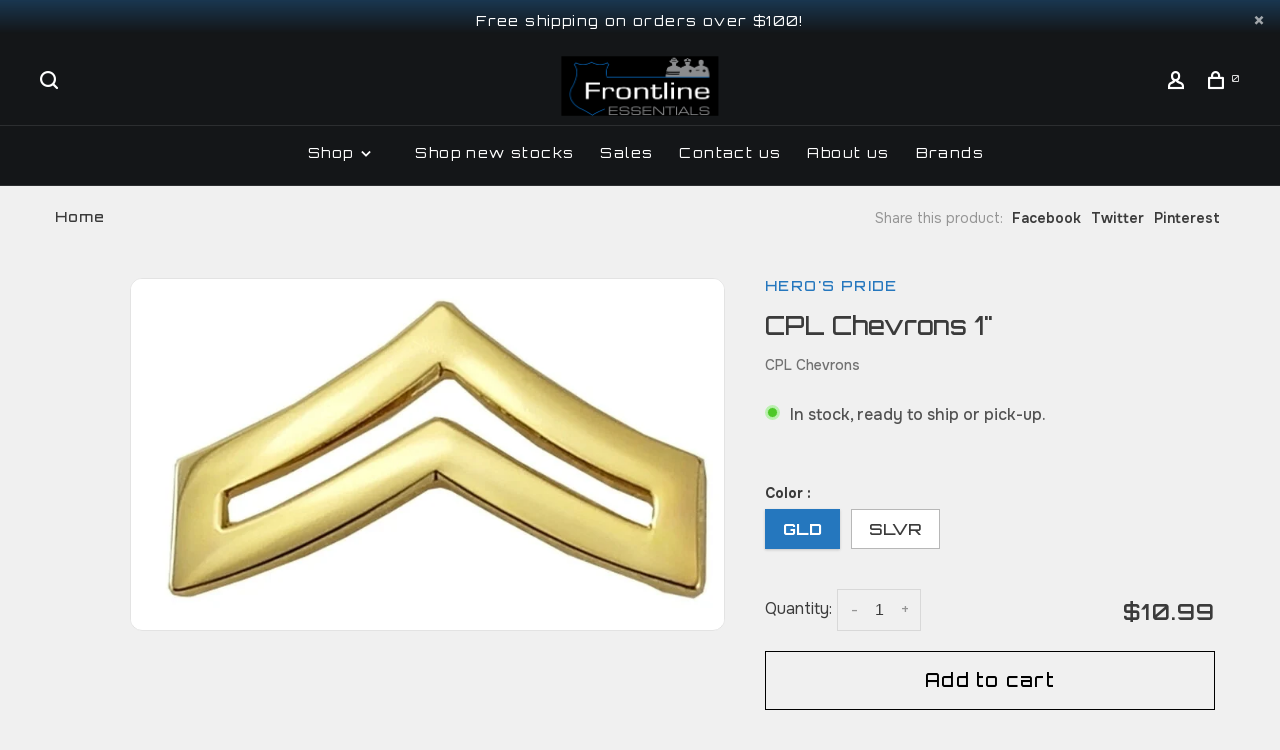

--- FILE ---
content_type: text/html;charset=utf-8
request_url: https://www.fletexas.com/cpl-chevrons-1.html
body_size: 15394
content:
<!DOCTYPE html>
<html lang="en">
 <head>
 
  
 <meta charset="utf-8"/>
<!-- [START] 'blocks/head.rain' -->
<!--

  (c) 2008-2026 Lightspeed Netherlands B.V.
  http://www.lightspeedhq.com
  Generated: 20-01-2026 @ 11:47:33

-->
<link rel="canonical" href="https://www.fletexas.com/cpl-chevrons-1.html"/>
<link rel="alternate" href="https://www.fletexas.com/index.rss" type="application/rss+xml" title="New products"/>
<meta name="robots" content="noodp,noydir"/>
<meta property="og:url" content="https://www.fletexas.com/cpl-chevrons-1.html?source=facebook"/>
<meta property="og:site_name" content="Frontline Essentials"/>
<meta property="og:title" content="CPL Chevrons 1&quot;"/>
<meta property="og:description" content="CPL Chevrons Police Supply Store located in Angleton, Brazoria County, TX.  Family Owned and Operated, One Stop Shop for all police apparel and tactical gear, o"/>
<meta property="og:image" content="https://cdn.shoplightspeed.com/shops/655785/files/47521724/heros-pride-cpl-chevrons-1.jpg"/>
<!--[if lt IE 9]>
<script src="https://cdn.shoplightspeed.com/assets/html5shiv.js?2025-02-20"></script>
<![endif]-->
<!-- [END] 'blocks/head.rain' -->
  
  
  
  <meta property="og:title" content="CPL Chevrons 1&quot;"/>
 <meta property="og:image" content="https://cdn.shoplightspeed.com/shops/655785/files/47521724/image.jpg"/> <meta property="og:url" content="https://www.fletexas.com/cpl-chevrons-1.html"/>
 <meta property="og:description" content="CPL Chevrons"/> <meta property="product:brand" content="Hero&#039;s Pride"> <meta property="product:availability" content="in stock"> <meta property="product:condition" content="new">
 <meta property="product:price:amount" content="10.99">
 <meta property="product:price:currency" content="USD">
 <meta property="product:retailer_item_id" content="4420RG">  <title>CPL Chevrons 1&quot; - Frontline Essentials</title>
 <meta name="description" content="CPL Chevrons Police Supply Store located in Angleton, Brazoria County, TX.  Family Owned and Operated, One Stop Shop for all police apparel and tactical gear, o" />
 <meta name="keywords" content="Hero&#039;s, Pride, CPL, Chevrons, 1&quot;, Police Supply, Police Supplies, Tactical Gear, Boots, Uniforms, Safety, Duty Gear, Duty Rig, Holsters, Baton, Handcuffs, Angleton Police Supply, Keepers, Belts" />
 <meta http-equiv="X-UA-Compatible" content="ie=edge">
 <meta name="apple-mobile-web-app-capable" content="yes">
 <meta name="apple-mobile-web-app-status-bar-style" content="black">
 <meta name="viewport" content="width=device-width, initial-scale=1, maximum-scale=1, user-scalable=0"/>
 
  <link rel="shortcut icon" href="https://cdn.shoplightspeed.com/shops/655785/themes/19117/v/1105193/assets/favicon.ico?20250905155156" type="image/x-icon" />
 
 <link rel="preconnect" href="https://fonts.googleapis.com">
<link rel="preconnect" href="https://fonts.gstatic.com" crossorigin>
<link href='//fonts.googleapis.com/css?family=Overpass:400,400i,300,500,600,700,700i,800,900|Orbitron:400,400i,300,500,600,700,700i,800,900&display=swap' rel='stylesheet' type='text/css'>
   
 <link rel="preload" as="font" type="font/woff2" crossorigin href="https://cdn.shoplightspeed.com/shops/655785/themes/19117/assets/nucleo-mini.woff2?20250918135445"/>
 
 <link rel='preload' as='style' href="https://cdn.shoplightspeed.com/assets/gui-2-0.css?2025-02-20" />
 <link rel="stylesheet" href="https://cdn.shoplightspeed.com/assets/gui-2-0.css?2025-02-20" />
 
 <link rel='preload' as='style' href="https://cdn.shoplightspeed.com/assets/gui-responsive-2-0.css?2025-02-20" /> 
 <link rel="stylesheet" href="https://cdn.shoplightspeed.com/assets/gui-responsive-2-0.css?2025-02-20" /> 
 
 <link rel="preload" as="style" href="https://cdn.shoplightspeed.com/shops/655785/themes/19117/assets/style.css?20250918135445">
 <link rel="stylesheet" href="https://cdn.shoplightspeed.com/shops/655785/themes/19117/assets/style.css?20250918135445">
 
 <link rel="preload" as="style" href="https://cdn.shoplightspeed.com/shops/655785/themes/19117/assets/settings.css?20250918135445">
 <link rel="stylesheet" href="https://cdn.shoplightspeed.com/shops/655785/themes/19117/assets/settings.css?20250918135445" />
 
 <link rel="preload" as="style" href="https://cdn.shoplightspeed.com/shops/655785/themes/19117/assets/custom.css?20250918135445">
 <link rel="stylesheet" href="https://cdn.shoplightspeed.com/shops/655785/themes/19117/assets/custom.css?20250918135445" />
 
 <link rel="preload" as="script" href="//ajax.googleapis.com/ajax/libs/jquery/3.0.0/jquery.min.js">
 <script src="//ajax.googleapis.com/ajax/libs/jquery/3.0.0/jquery.min.js"></script>
 <script>
 	if( !window.jQuery ) document.write('<script src="https://cdn.shoplightspeed.com/shops/655785/themes/19117/assets/jquery-3.0.0.min.js?20250918135445"><\/script>');
 </script>
 
 <link rel="preload" as="script" href="//cdn.jsdelivr.net/npm/js-cookie@2/src/js.cookie.min.js">
 <script src="//cdn.jsdelivr.net/npm/js-cookie@2/src/js.cookie.min.js"></script>
 
 <link rel="preload" as="script" href="https://cdn.shoplightspeed.com/assets/gui.js?2025-02-20">
 <script src="https://cdn.shoplightspeed.com/assets/gui.js?2025-02-20"></script>
 
 <link rel="preload" as="script" href="https://cdn.shoplightspeed.com/assets/gui-responsive-2-0.js?2025-02-20">
 <script src="https://cdn.shoplightspeed.com/assets/gui-responsive-2-0.js?2025-02-20"></script>
 
 <link rel="preload" as="script" href="https://cdn.shoplightspeed.com/shops/655785/themes/19117/assets/scripts-min.js?20250918135445">
 <script src="https://cdn.shoplightspeed.com/shops/655785/themes/19117/assets/scripts-min.js?20250918135445"></script>
 
   
   <link rel="preconnect" href="https://fonts.googleapis.com">
<link rel="preconnect" href="https://fonts.gstatic.com" crossorigin>
<link href="https://fonts.googleapis.com/css2?family=Onest:wght@100..900&display=swap" rel="stylesheet">
   
   
   
 <link rel="preconnect" href="https://ajax.googleapis.com">
		<link rel="preconnect" href="https://cdn.webshopapp.com/">
		<link rel="preconnect" href="https://cdn.webshopapp.com/">	
		<link rel="preconnect" href="https://fonts.googleapis.com">
		<link rel="preconnect" href="https://fonts.gstatic.com" crossorigin>
		<link rel="dns-prefetch" href="https://ajax.googleapis.com">
		<link rel="dns-prefetch" href="https://cdn.webshopapp.com/">
		<link rel="dns-prefetch" href="https://cdn.webshopapp.com/">	
		<link rel="dns-prefetch" href="https://fonts.googleapis.com">
		<link rel="dns-prefetch" href="https://fonts.gstatic.com" crossorigin>
 
    
  
  
 </head>
 <body class=" site-width-large product-images-format-square title-mode-left product-title-mode-left price-per-unit page-cpl-chevrons-1%22">
 
  
   
   
   
   
   
   
 <div class="page-content">
 
       
   	
    
     			  			    
     
     
 <script>
 var product_image_size = '560x560x2',
 product_image_size_mobile = '330x330x2',
 product_image_thumb = '132x132x2',
 product_in_stock_label = 'In stock',
 product_backorder_label = 'On backorder',
 		product_out_of_stock_label = 'Out of stock',
 product_multiple_variant_label = 'View all product options',
 show_variant_picker = 1,
 display_variant_picker_on = 'all',
 show_newsletter_promo_popup = 0,
 newsletter_promo_delay = '10000',
 newsletter_promo_hide_until = '7',
 notification_bar_hide_until = '1',
 		currency_format = '$',
   shop_lang = 'us',
 number_format = '0,0.00',
 		shop_url = 'https://www.fletexas.com/',
 shop_id = '655785',
 	readmore = 'Read more';
 	search_url = "https://www.fletexas.com/search/",
  static_url = 'https://cdn.shoplightspeed.com/shops/655785/',
 search_empty = 'No products found',
 view_all_results = 'View all results',
 	priceStatus = 'enabled',
     mobileDevice = false;
 	</script>
			
 
<div class="mobile-nav-overlay"></div>

	<div class="top-bar top-bar-closeable" style="display: none;">Free shipping on orders over $100!<a href="#" class="close-top-bar"><span class="nc-icon-mini ui-2_small-remove"></span></a></div>

<div class="header-wrapper">
<div class="header-sticky-placeholder"></div>

<header class="site-header site-header-lg mega-menu-header menu-bottom-layout menu-bottom-layout-center header-sticky has-search-bar">
  <div class="site-header-main-wrapper">
        
    	    		<nav class="secondary-nav nav-style secondary-nav-left">
                    
          <div class="search-header search-header-collapse">
            <form action="https://www.fletexas.com/search/" method="get" id="searchForm" class="ajax-enabled">
              <input type="text" name="q" autocomplete="off" value="" placeholder="Search for product">
              <a href="#" class="button button-sm" onclick="$('#searchForm').submit()"><span class="nc-icon-mini ui-1_zoom"></span><span class="nc-icon-mini loader_circle-04 spin"></span></a>
              <a href="#" class="search-close" title="Close"><span class="nc-icon-mini ui-1_simple-remove"></span></a>
              <div class="search-results"></div>
            </form>
          </div>
          
          <ul>
            <li class="search-trigger-item">
              <a href="#" title="Search" class="search-trigger"><span class="nc-icon-mini ui-1_zoom"></span></a>
            </li>
          </ul>
                  </nav>
    	    
    <a href="https://www.fletexas.com/" class="logo logo-lg logo-center">
              <img src="https://cdn.shoplightspeed.com/shops/655785/themes/19117/v/1105188/assets/logo.png?20250905155156" alt="Frontline Essentials" class="logo-image">
                </a>

        
    
    <nav class="secondary-nav nav-style">
      <ul>
        
                
        
        
                 
        
        <li class="menu-item-desktop-only menu-item-account">
                    <a href="#" title="Account" data-featherlight="#loginModal" data-featherlight-variant="featherlight-login"><span class="nc-icon-mini users_single-body"></span></a>
                  </li>

        
        
        <li>
          <a href="#" title="Cart" class="cart-trigger"><span class="nc-icon-mini shopping_bag-20"></span><sup>0</sup></a>
        </li>

                
      </ul>
      
      
      <a class="burger" title="Menu">
        <span></span>
      </a>

    </nav>
  </div>
  
    	<div class="main-nav-wrapper">
      <nav class="main-nav nav-style">
  <ul>

        	
        	      <li class="nav-category-dropdown nav-category-dropdown-button">
        <a href="https://www.fletexas.com/collection/">Shop <span class="nc-icon-mini arrows-3_small-down"></span></a>
        <ul>
                    <li class="menu-item-category-4828569 has-child">
            <a href="https://www.fletexas.com/shop-by-department/">
                                                                                    <img data-src="https://cdn.shoplightspeed.com/shops/655785/files/72318464/40x40x1/shop-by-department.jpg" data-retina="https://cdn.shoplightspeed.com/shops/655785/files/72318464/80x80x1/shop-by-department.jpg" alt="Shop by department" class="menu-image-circle lazy-dropdown" width="40">
                                            Shop by department
            </a>
            <button class="mobile-menu-subopen"><span class="nc-icon-mini arrows-3_small-down"></span></button>                        <ul class="">
              <li class="subsubitem-title"><a href="https://www.fletexas.com/shop-by-department/">All Shop by department</a></li>
                              <li class="subsubitem">
                  <a class="underline-hover" href="https://www.fletexas.com/shop-by-department/brazoria-county-sheriffs-office/" title="Brazoria County Sheriff’s Office">Brazoria County Sheriff’s Office</a>
                                                    </li>
                              <li class="subsubitem">
                  <a class="underline-hover" href="https://www.fletexas.com/shop-by-department/brazoria-county-constable-precinct-1/" title="Brazoria County Constable — Precinct 1">Brazoria County Constable — Precinct 1</a>
                                                    </li>
                              <li class="subsubitem">
                  <a class="underline-hover" href="https://www.fletexas.com/shop-by-department/brazoria-county-constable-precinct-2/" title="Brazoria County Constable — Precinct 2">Brazoria County Constable — Precinct 2</a>
                                                    </li>
                              <li class="subsubitem">
                  <a class="underline-hover" href="https://www.fletexas.com/shop-by-department/brazoria-county-constable-precinct-3/" title="Brazoria County Constable — Precinct 3">Brazoria County Constable — Precinct 3</a>
                                                    </li>
                              <li class="subsubitem">
                  <a class="underline-hover" href="https://www.fletexas.com/shop-by-department/brazoria-county-constable-precinct-4/" title="Brazoria County Constable — Precinct 4">Brazoria County Constable — Precinct 4</a>
                                                    </li>
                              <li class="subsubitem">
                  <a class="underline-hover" href="https://www.fletexas.com/shop-by-department/alvin-police-department/" title="Alvin Police Department">Alvin Police Department</a>
                                                    </li>
                              <li class="subsubitem">
                  <a class="underline-hover" href="https://www.fletexas.com/shop-by-department/angleton-police-department/" title="Angleton Police Department">Angleton Police Department</a>
                                                    </li>
                              <li class="subsubitem">
                  <a class="underline-hover" href="https://www.fletexas.com/shop-by-department/brazoria-police-department/" title="Brazoria Police Department">Brazoria Police Department</a>
                                                    </li>
                              <li class="subsubitem">
                  <a class="underline-hover" href="https://www.fletexas.com/shop-by-department/clute-police-department/" title="Clute Police Department">Clute Police Department</a>
                                                    </li>
                              <li class="subsubitem">
                  <a class="underline-hover" href="https://www.fletexas.com/shop-by-department/danbury-police-department/" title="Danbury Police Department">Danbury Police Department</a>
                                                    </li>
                              <li class="subsubitem">
                  <a class="underline-hover" href="https://www.fletexas.com/shop-by-department/freeport-police-department/" title="Freeport Police Department">Freeport Police Department</a>
                                                    </li>
                              <li class="subsubitem">
                  <a class="underline-hover" href="https://www.fletexas.com/shop-by-department/holiday-lakes-pd/" title="Holiday Lakes PD">Holiday Lakes PD</a>
                                                    </li>
                              <li class="subsubitem">
                  <a class="underline-hover" href="https://www.fletexas.com/shop-by-department/jones-creek-marshals-office/" title="Jones Creek Marshal’s Office">Jones Creek Marshal’s Office</a>
                                                    </li>
                              <li class="subsubitem">
                  <a class="underline-hover" href="https://www.fletexas.com/shop-by-department/lake-jackson-police-department/" title="Lake Jackson Police Department">Lake Jackson Police Department</a>
                                                    </li>
                              <li class="subsubitem">
                  <a class="underline-hover" href="https://www.fletexas.com/shop-by-department/manvel-police-department/" title="Manvel Police Department">Manvel Police Department</a>
                                                    </li>
                              <li class="subsubitem">
                  <a class="underline-hover" href="https://www.fletexas.com/shop-by-department/oyster-creek-police-department/" title="Oyster Creek Police Department">Oyster Creek Police Department</a>
                                                    </li>
                              <li class="subsubitem">
                  <a class="underline-hover" href="https://www.fletexas.com/shop-by-department/pearland-police-department/" title="Pearland Police Department">Pearland Police Department</a>
                                                    </li>
                              <li class="subsubitem">
                  <a class="underline-hover" href="https://www.fletexas.com/shop-by-department/richwood-police-department/" title="Richwood Police Department">Richwood Police Department</a>
                                                    </li>
                              <li class="subsubitem">
                  <a class="underline-hover" href="https://www.fletexas.com/shop-by-department/santa-fe-police-department/" title="Santa Fe Police Department">Santa Fe Police Department</a>
                                                    </li>
                              <li class="subsubitem">
                  <a class="underline-hover" href="https://www.fletexas.com/shop-by-department/sweeny-police-department/" title="Sweeny Police Department">Sweeny Police Department</a>
                                                    </li>
                              <li class="subsubitem">
                  <a class="underline-hover" href="https://www.fletexas.com/shop-by-department/surfside-beach-police-department/" title="Surfside Beach Police Department">Surfside Beach Police Department</a>
                                                    </li>
                              <li class="subsubitem">
                  <a class="underline-hover" href="https://www.fletexas.com/shop-by-department/temple-pd/" title="Temple PD">Temple PD</a>
                                                    </li>
                              <li class="subsubitem">
                  <a class="underline-hover" href="https://www.fletexas.com/shop-by-department/west-columbia-police-department/" title="West Columbia Police Department">West Columbia Police Department</a>
                                                    </li>
                              <li class="subsubitem">
                  <a class="underline-hover" href="https://www.fletexas.com/shop-by-department/brazosport-independent-school-district-police-depa/" title="Brazosport Independent School District Police Department">Brazosport Independent School District Police Department</a>
                                                    </li>
                              <li class="subsubitem">
                  <a class="underline-hover" href="https://www.fletexas.com/shop-by-department/alvin-community-college-pd/" title="Alvin Community College PD">Alvin Community College PD</a>
                                                    </li>
                              <li class="subsubitem">
                  <a class="underline-hover" href="https://www.fletexas.com/shop-by-department/alvin-independent-school-district-police-departmen/" title="Alvin Independent School District Police Department">Alvin Independent School District Police Department</a>
                                                    </li>
                              <li class="subsubitem">
                  <a class="underline-hover" href="https://www.fletexas.com/shop-by-department/angleton-independent-school-district-police-depart/" title="Angleton Independent School District Police Department">Angleton Independent School District Police Department</a>
                                                    </li>
                              <li class="subsubitem">
                  <a class="underline-hover" href="https://www.fletexas.com/shop-by-department/damon-isd-pd/" title="Damon ISD PD">Damon ISD PD</a>
                                                    </li>
                              <li class="subsubitem">
                  <a class="underline-hover" href="https://www.fletexas.com/shop-by-department/new-caney-isd-police-department/" title="New Caney ISD Police Department">New Caney ISD Police Department</a>
                                                    </li>
                              <li class="subsubitem">
                  <a class="underline-hover" href="https://www.fletexas.com/shop-by-department/santa-fe-isd-police-department/" title="Santa Fe ISD Police Department">Santa Fe ISD Police Department</a>
                                                    </li>
                              <li class="subsubitem">
                  <a class="underline-hover" href="https://www.fletexas.com/shop-by-department/danbury-isd-police-department/" title="Danbury ISD Police Department">Danbury ISD Police Department</a>
                                                    </li>
                              <li class="subsubitem">
                  <a class="underline-hover" href="https://www.fletexas.com/shop-by-department/sweeny-isd-police-department/" title="Sweeny ISD Police Department">Sweeny ISD Police Department</a>
                                                    </li>
                              <li class="subsubitem">
                  <a class="underline-hover" href="https://www.fletexas.com/shop-by-department/brazosport-college-police-campus-safety-police-dep/" title="Brazosport College Police / Campus Safety &amp; Police Department">Brazosport College Police / Campus Safety &amp; Police Department</a>
                                                    </li>
                              <li class="subsubitem">
                  <a class="underline-hover" href="https://www.fletexas.com/shop-by-department/van-vleck-isd/" title="Van Vleck ISD">Van Vleck ISD</a>
                                                    </li>
                          </ul>
                      </li>
                    <li class="menu-item-category-3384908 has-child">
            <a href="https://www.fletexas.com/women/">
                                                                                    <img data-src="https://cdn.shoplightspeed.com/shops/655785/files/42263129/40x40x1/women.jpg" data-retina="https://cdn.shoplightspeed.com/shops/655785/files/42263129/80x80x1/women.jpg" alt="Women" class="menu-image-circle lazy-dropdown" width="40">
                                            Women
            </a>
            <button class="mobile-menu-subopen"><span class="nc-icon-mini arrows-3_small-down"></span></button>                        <ul class="">
              <li class="subsubitem-title"><a href="https://www.fletexas.com/women/">All Women</a></li>
                              <li class="subsubitem has-child">
                  <a class="underline-hover" href="https://www.fletexas.com/women/tops/" title="Tops">Tops</a>
                  <button class="mobile-menu-subopen"><span class="nc-icon-mini arrows-3_small-down"></span></button>                                    <ul class="">
                    <li class="subsubitem-title"><a href="https://www.fletexas.com/women/tops/">All Tops</a></li>
                                          <li class="subsubitem">
                        <a class="underline-hover" href="https://www.fletexas.com/women/tops/hoodies-sweatshirts/" title="Hoodies &amp; Sweatshirts">Hoodies &amp; Sweatshirts</a>
                      </li>
                                          <li class="subsubitem">
                        <a class="underline-hover" href="https://www.fletexas.com/women/tops/long-sleeves/" title="Long Sleeves">Long Sleeves</a>
                      </li>
                                          <li class="subsubitem">
                        <a class="underline-hover" href="https://www.fletexas.com/women/tops/polos/" title="Polos">Polos</a>
                      </li>
                                          <li class="subsubitem">
                        <a class="underline-hover" href="https://www.fletexas.com/women/tops/short-sleeves/" title="Short Sleeves">Short Sleeves</a>
                      </li>
                                          <li class="subsubitem">
                        <a class="underline-hover" href="https://www.fletexas.com/women/tops/uniform-tops/" title="Uniform Tops">Uniform Tops</a>
                      </li>
                                      </ul>
                                  </li>
                              <li class="subsubitem has-child">
                  <a class="underline-hover" href="https://www.fletexas.com/women/bottoms/" title="Bottoms">Bottoms</a>
                  <button class="mobile-menu-subopen"><span class="nc-icon-mini arrows-3_small-down"></span></button>                                    <ul class="">
                    <li class="subsubitem-title"><a href="https://www.fletexas.com/women/bottoms/">All Bottoms</a></li>
                                          <li class="subsubitem">
                        <a class="underline-hover" href="https://www.fletexas.com/women/bottoms/pants/" title="Pants">Pants</a>
                      </li>
                                          <li class="subsubitem">
                        <a class="underline-hover" href="https://www.fletexas.com/women/bottoms/shorts/" title="Shorts">Shorts</a>
                      </li>
                                          <li class="subsubitem">
                        <a class="underline-hover" href="https://www.fletexas.com/women/bottoms/uniform-bottoms/" title="Uniform Bottoms">Uniform Bottoms</a>
                      </li>
                                      </ul>
                                  </li>
                              <li class="subsubitem has-child">
                  <a class="underline-hover" href="https://www.fletexas.com/women/footwear/" title="Footwear">Footwear</a>
                  <button class="mobile-menu-subopen"><span class="nc-icon-mini arrows-3_small-down"></span></button>                                    <ul class="">
                    <li class="subsubitem-title"><a href="https://www.fletexas.com/women/footwear/">All Footwear</a></li>
                                          <li class="subsubitem">
                        <a class="underline-hover" href="https://www.fletexas.com/women/footwear/boots/" title="Boots">Boots</a>
                      </li>
                                          <li class="subsubitem">
                        <a class="underline-hover" href="https://www.fletexas.com/women/footwear/shoes/" title="Shoes">Shoes</a>
                      </li>
                                          <li class="subsubitem">
                        <a class="underline-hover" href="https://www.fletexas.com/women/footwear/socks-and-accessories/" title="Socks and Accessories">Socks and Accessories</a>
                      </li>
                                      </ul>
                                  </li>
                              <li class="subsubitem has-child">
                  <a class="underline-hover" href="https://www.fletexas.com/women/accessories/" title="Accessories">Accessories</a>
                  <button class="mobile-menu-subopen"><span class="nc-icon-mini arrows-3_small-down"></span></button>                                    <ul class="">
                    <li class="subsubitem-title"><a href="https://www.fletexas.com/women/accessories/">All Accessories</a></li>
                                          <li class="subsubitem">
                        <a class="underline-hover" href="https://www.fletexas.com/women/accessories/belts/" title="Belts">Belts</a>
                      </li>
                                          <li class="subsubitem">
                        <a class="underline-hover" href="https://www.fletexas.com/women/accessories/rings/" title="Rings">Rings</a>
                      </li>
                                      </ul>
                                  </li>
                          </ul>
                      </li>
                    <li class="menu-item-category-3384893 has-child">
            <a href="https://www.fletexas.com/men/">
                                                                                    <img data-src="https://cdn.shoplightspeed.com/shops/655785/files/42263330/40x40x1/men.jpg" data-retina="https://cdn.shoplightspeed.com/shops/655785/files/42263330/80x80x1/men.jpg" alt="Men" class="menu-image-circle lazy-dropdown" width="40">
                                            Men
            </a>
            <button class="mobile-menu-subopen"><span class="nc-icon-mini arrows-3_small-down"></span></button>                        <ul class="">
              <li class="subsubitem-title"><a href="https://www.fletexas.com/men/">All Men</a></li>
                              <li class="subsubitem has-child">
                  <a class="underline-hover" href="https://www.fletexas.com/men/tops/" title="Tops">Tops</a>
                  <button class="mobile-menu-subopen"><span class="nc-icon-mini arrows-3_small-down"></span></button>                                    <ul class="">
                    <li class="subsubitem-title"><a href="https://www.fletexas.com/men/tops/">All Tops</a></li>
                                          <li class="subsubitem">
                        <a class="underline-hover" href="https://www.fletexas.com/men/tops/short-sleeves/" title="Short Sleeves">Short Sleeves</a>
                      </li>
                                          <li class="subsubitem">
                        <a class="underline-hover" href="https://www.fletexas.com/men/tops/long-sleeves/" title="Long Sleeves">Long Sleeves</a>
                      </li>
                                          <li class="subsubitem">
                        <a class="underline-hover" href="https://www.fletexas.com/men/tops/polos/" title="Polos">Polos</a>
                      </li>
                                          <li class="subsubitem">
                        <a class="underline-hover" href="https://www.fletexas.com/men/tops/hoodies-sweatshirts/" title="Hoodies &amp; Sweatshirts">Hoodies &amp; Sweatshirts</a>
                      </li>
                                          <li class="subsubitem">
                        <a class="underline-hover" href="https://www.fletexas.com/men/tops/uniform-tops/" title="Uniform Tops">Uniform Tops</a>
                      </li>
                                      </ul>
                                  </li>
                              <li class="subsubitem has-child">
                  <a class="underline-hover" href="https://www.fletexas.com/men/bottoms/" title="Bottoms">Bottoms</a>
                  <button class="mobile-menu-subopen"><span class="nc-icon-mini arrows-3_small-down"></span></button>                                    <ul class="">
                    <li class="subsubitem-title"><a href="https://www.fletexas.com/men/bottoms/">All Bottoms</a></li>
                                          <li class="subsubitem">
                        <a class="underline-hover" href="https://www.fletexas.com/men/bottoms/pants/" title="Pants">Pants</a>
                      </li>
                                          <li class="subsubitem">
                        <a class="underline-hover" href="https://www.fletexas.com/men/bottoms/shorts/" title="Shorts">Shorts</a>
                      </li>
                                          <li class="subsubitem">
                        <a class="underline-hover" href="https://www.fletexas.com/men/bottoms/uniform-bottoms/" title="Uniform Bottoms">Uniform Bottoms</a>
                      </li>
                                      </ul>
                                  </li>
                              <li class="subsubitem has-child">
                  <a class="underline-hover" href="https://www.fletexas.com/men/outerwear/" title="Outerwear">Outerwear</a>
                  <button class="mobile-menu-subopen"><span class="nc-icon-mini arrows-3_small-down"></span></button>                                    <ul class="">
                    <li class="subsubitem-title"><a href="https://www.fletexas.com/men/outerwear/">All Outerwear</a></li>
                                          <li class="subsubitem">
                        <a class="underline-hover" href="https://www.fletexas.com/men/outerwear/jackets-coats/" title="Jackets &amp; Coats">Jackets &amp; Coats</a>
                      </li>
                                          <li class="subsubitem">
                        <a class="underline-hover" href="https://www.fletexas.com/men/outerwear/duty-outerwear/" title="Duty Outerwear">Duty Outerwear</a>
                      </li>
                                          <li class="subsubitem">
                        <a class="underline-hover" href="https://www.fletexas.com/men/outerwear/rain-wear/" title="Rain Wear">Rain Wear</a>
                      </li>
                                      </ul>
                                  </li>
                              <li class="subsubitem has-child">
                  <a class="underline-hover" href="https://www.fletexas.com/men/headwear/" title="Headwear">Headwear</a>
                  <button class="mobile-menu-subopen"><span class="nc-icon-mini arrows-3_small-down"></span></button>                                    <ul class="">
                    <li class="subsubitem-title"><a href="https://www.fletexas.com/men/headwear/">All Headwear</a></li>
                                          <li class="subsubitem">
                        <a class="underline-hover" href="https://www.fletexas.com/men/headwear/boonies/" title="Boonies">Boonies</a>
                      </li>
                                          <li class="subsubitem">
                        <a class="underline-hover" href="https://www.fletexas.com/men/headwear/ball-caps/" title="Ball Caps">Ball Caps</a>
                      </li>
                                      </ul>
                                  </li>
                              <li class="subsubitem has-child">
                  <a class="underline-hover" href="https://www.fletexas.com/men/footwear/" title="Footwear">Footwear</a>
                  <button class="mobile-menu-subopen"><span class="nc-icon-mini arrows-3_small-down"></span></button>                                    <ul class="">
                    <li class="subsubitem-title"><a href="https://www.fletexas.com/men/footwear/">All Footwear</a></li>
                                          <li class="subsubitem">
                        <a class="underline-hover" href="https://www.fletexas.com/men/footwear/boots/" title="Boots">Boots</a>
                      </li>
                                          <li class="subsubitem">
                        <a class="underline-hover" href="https://www.fletexas.com/men/footwear/shoes/" title="Shoes">Shoes</a>
                      </li>
                                          <li class="subsubitem">
                        <a class="underline-hover" href="https://www.fletexas.com/men/footwear/socks-accessories/" title="Socks &amp; Accessories">Socks &amp; Accessories</a>
                      </li>
                                      </ul>
                                  </li>
                              <li class="subsubitem has-child">
                  <a class="underline-hover" href="https://www.fletexas.com/men/accessories/" title="Accessories">Accessories</a>
                  <button class="mobile-menu-subopen"><span class="nc-icon-mini arrows-3_small-down"></span></button>                                    <ul class="">
                    <li class="subsubitem-title"><a href="https://www.fletexas.com/men/accessories/">All Accessories</a></li>
                                          <li class="subsubitem">
                        <a class="underline-hover" href="https://www.fletexas.com/men/accessories/belts/" title="Belts">Belts</a>
                      </li>
                                          <li class="subsubitem">
                        <a class="underline-hover" href="https://www.fletexas.com/men/accessories/watches/" title="Watches">Watches</a>
                      </li>
                                          <li class="subsubitem">
                        <a class="underline-hover" href="https://www.fletexas.com/men/accessories/tie/" title="Tie">Tie</a>
                      </li>
                                          <li class="subsubitem">
                        <a class="underline-hover" href="https://www.fletexas.com/men/accessories/rings/" title="Rings">Rings</a>
                      </li>
                                          <li class="subsubitem">
                        <a class="underline-hover" href="https://www.fletexas.com/men/accessories/knee-elbow-pads/" title="Knee/Elbow Pads">Knee/Elbow Pads</a>
                      </li>
                                          <li class="subsubitem">
                        <a class="underline-hover" href="https://www.fletexas.com/men/accessories/wallets/" title="Wallets">Wallets</a>
                      </li>
                                      </ul>
                                  </li>
                          </ul>
                      </li>
                    <li class="menu-item-category-3384895 has-child">
            <a href="https://www.fletexas.com/tactical-duty-gear/">
                                                                                    <img data-src="https://cdn.shoplightspeed.com/shops/655785/files/42263931/40x40x1/tactical-duty-gear.jpg" data-retina="https://cdn.shoplightspeed.com/shops/655785/files/42263931/80x80x1/tactical-duty-gear.jpg" alt="Tactical/Duty Gear" class="menu-image-circle lazy-dropdown" width="40">
                                            Tactical/Duty Gear
            </a>
            <button class="mobile-menu-subopen"><span class="nc-icon-mini arrows-3_small-down"></span></button>                        <ul class="">
              <li class="subsubitem-title"><a href="https://www.fletexas.com/tactical-duty-gear/">All Tactical/Duty Gear</a></li>
                              <li class="subsubitem has-child">
                  <a class="underline-hover" href="https://www.fletexas.com/tactical-duty-gear/bags-packs/" title="Bags &amp; Packs">Bags &amp; Packs</a>
                  <button class="mobile-menu-subopen"><span class="nc-icon-mini arrows-3_small-down"></span></button>                                    <ul class="">
                    <li class="subsubitem-title"><a href="https://www.fletexas.com/tactical-duty-gear/bags-packs/">All Bags &amp; Packs</a></li>
                                          <li class="subsubitem">
                        <a class="underline-hover" href="https://www.fletexas.com/tactical-duty-gear/bags-packs/carry-bags/" title="Carry Bags">Carry Bags</a>
                      </li>
                                          <li class="subsubitem">
                        <a class="underline-hover" href="https://www.fletexas.com/tactical-duty-gear/bags-packs/back-packs/" title="Back Packs">Back Packs</a>
                      </li>
                                      </ul>
                                  </li>
                              <li class="subsubitem has-child">
                  <a class="underline-hover" href="https://www.fletexas.com/tactical-duty-gear/holsters/" title="Holsters">Holsters</a>
                  <button class="mobile-menu-subopen"><span class="nc-icon-mini arrows-3_small-down"></span></button>                                    <ul class="">
                    <li class="subsubitem-title"><a href="https://www.fletexas.com/tactical-duty-gear/holsters/">All Holsters</a></li>
                                          <li class="subsubitem">
                        <a class="underline-hover" href="https://www.fletexas.com/tactical-duty-gear/holsters/competition/" title="Competition">Competition</a>
                      </li>
                                          <li class="subsubitem">
                        <a class="underline-hover" href="https://www.fletexas.com/tactical-duty-gear/holsters/concealed-carry/" title="Concealed Carry">Concealed Carry</a>
                      </li>
                                          <li class="subsubitem">
                        <a class="underline-hover" href="https://www.fletexas.com/tactical-duty-gear/holsters/duty/" title="Duty">Duty</a>
                      </li>
                                          <li class="subsubitem">
                        <a class="underline-hover" href="https://www.fletexas.com/tactical-duty-gear/holsters/tactical/" title="Tactical">Tactical</a>
                      </li>
                                          <li class="subsubitem">
                        <a class="underline-hover" href="https://www.fletexas.com/tactical-duty-gear/holsters/holster-accessories/" title="Holster Accessories">Holster Accessories</a>
                      </li>
                                          <li class="subsubitem">
                        <a class="underline-hover" href="https://www.fletexas.com/tactical-duty-gear/holsters/open-carry/" title="Open Carry">Open Carry</a>
                      </li>
                                      </ul>
                                  </li>
                              <li class="subsubitem has-child">
                  <a class="underline-hover" href="https://www.fletexas.com/tactical-duty-gear/lights/" title="Lights">Lights</a>
                  <button class="mobile-menu-subopen"><span class="nc-icon-mini arrows-3_small-down"></span></button>                                    <ul class="">
                    <li class="subsubitem-title"><a href="https://www.fletexas.com/tactical-duty-gear/lights/">All Lights</a></li>
                                          <li class="subsubitem">
                        <a class="underline-hover" href="https://www.fletexas.com/tactical-duty-gear/lights/area-lighting/" title="Area Lighting">Area Lighting</a>
                      </li>
                                          <li class="subsubitem">
                        <a class="underline-hover" href="https://www.fletexas.com/tactical-duty-gear/lights/hand-held/" title="Hand Held">Hand Held</a>
                      </li>
                                          <li class="subsubitem">
                        <a class="underline-hover" href="https://www.fletexas.com/tactical-duty-gear/lights/weapon-mounted/" title="Weapon Mounted">Weapon Mounted</a>
                      </li>
                                          <li class="subsubitem">
                        <a class="underline-hover" href="https://www.fletexas.com/tactical-duty-gear/lights/specialty-and-wearable/" title="Specialty and Wearable">Specialty and Wearable</a>
                      </li>
                                          <li class="subsubitem">
                        <a class="underline-hover" href="https://www.fletexas.com/tactical-duty-gear/lights/parts-and-accessories/" title="Parts and Accessories">Parts and Accessories</a>
                      </li>
                                      </ul>
                                  </li>
                              <li class="subsubitem has-child">
                  <a class="underline-hover" href="https://www.fletexas.com/tactical-duty-gear/pouches-holders/" title="Pouches/Holders">Pouches/Holders</a>
                  <button class="mobile-menu-subopen"><span class="nc-icon-mini arrows-3_small-down"></span></button>                                    <ul class="">
                    <li class="subsubitem-title"><a href="https://www.fletexas.com/tactical-duty-gear/pouches-holders/">All Pouches/Holders</a></li>
                                          <li class="subsubitem">
                        <a class="underline-hover" href="https://www.fletexas.com/tactical-duty-gear/pouches-holders/baton/" title="Baton">Baton</a>
                      </li>
                                          <li class="subsubitem">
                        <a class="underline-hover" href="https://www.fletexas.com/tactical-duty-gear/pouches-holders/chemical/" title="Chemical">Chemical</a>
                      </li>
                                          <li class="subsubitem">
                        <a class="underline-hover" href="https://www.fletexas.com/tactical-duty-gear/pouches-holders/handcuff/" title="Handcuff">Handcuff</a>
                      </li>
                                          <li class="subsubitem">
                        <a class="underline-hover" href="https://www.fletexas.com/tactical-duty-gear/pouches-holders/light/" title="Light">Light</a>
                      </li>
                                          <li class="subsubitem">
                        <a class="underline-hover" href="https://www.fletexas.com/tactical-duty-gear/pouches-holders/magazine/" title="Magazine">Magazine</a>
                      </li>
                                          <li class="subsubitem">
                        <a class="underline-hover" href="https://www.fletexas.com/tactical-duty-gear/pouches-holders/radio/" title="Radio">Radio</a>
                      </li>
                                          <li class="subsubitem">
                        <a class="underline-hover" href="https://www.fletexas.com/tactical-duty-gear/pouches-holders/miscellaneous/" title="Miscellaneous">Miscellaneous</a>
                      </li>
                                          <li class="subsubitem">
                        <a class="underline-hover" href="https://www.fletexas.com/tactical-duty-gear/pouches-holders/badge-holders-wallets/" title="Badge Holders/Wallets">Badge Holders/Wallets</a>
                      </li>
                                          <li class="subsubitem">
                        <a class="underline-hover" href="https://www.fletexas.com/tactical-duty-gear/pouches-holders/narcan-case/" title="Narcan Case">Narcan Case</a>
                      </li>
                                          <li class="subsubitem">
                        <a class="underline-hover" href="https://www.fletexas.com/tactical-duty-gear/pouches-holders/tourniquet/" title="Tourniquet">Tourniquet</a>
                      </li>
                                      </ul>
                                  </li>
                              <li class="subsubitem has-child">
                  <a class="underline-hover" href="https://www.fletexas.com/tactical-duty-gear/restraints/" title="Restraints">Restraints</a>
                  <button class="mobile-menu-subopen"><span class="nc-icon-mini arrows-3_small-down"></span></button>                                    <ul class="">
                    <li class="subsubitem-title"><a href="https://www.fletexas.com/tactical-duty-gear/restraints/">All Restraints</a></li>
                                          <li class="subsubitem">
                        <a class="underline-hover" href="https://www.fletexas.com/tactical-duty-gear/restraints/handcuffs/" title="Handcuffs">Handcuffs</a>
                      </li>
                                          <li class="subsubitem">
                        <a class="underline-hover" href="https://www.fletexas.com/tactical-duty-gear/restraints/leg-irons-and-transport/" title="Leg Irons and Transport">Leg Irons and Transport</a>
                      </li>
                                          <li class="subsubitem">
                        <a class="underline-hover" href="https://www.fletexas.com/tactical-duty-gear/restraints/keys-and-accessories/" title="Keys and Accessories">Keys and Accessories</a>
                      </li>
                                      </ul>
                                  </li>
                              <li class="subsubitem has-child">
                  <a class="underline-hover" href="https://www.fletexas.com/tactical-duty-gear/batons/" title="Batons">Batons</a>
                  <button class="mobile-menu-subopen"><span class="nc-icon-mini arrows-3_small-down"></span></button>                                    <ul class="">
                    <li class="subsubitem-title"><a href="https://www.fletexas.com/tactical-duty-gear/batons/">All Batons</a></li>
                                          <li class="subsubitem">
                        <a class="underline-hover" href="https://www.fletexas.com/tactical-duty-gear/batons/expandable/" title="Expandable">Expandable</a>
                      </li>
                                          <li class="subsubitem">
                        <a class="underline-hover" href="https://www.fletexas.com/tactical-duty-gear/batons/baton-caps/" title="Baton Caps">Baton Caps</a>
                      </li>
                                      </ul>
                                  </li>
                              <li class="subsubitem has-child">
                  <a class="underline-hover" href="https://www.fletexas.com/tactical-duty-gear/communication/" title="Communication">Communication</a>
                  <button class="mobile-menu-subopen"><span class="nc-icon-mini arrows-3_small-down"></span></button>                                    <ul class="">
                    <li class="subsubitem-title"><a href="https://www.fletexas.com/tactical-duty-gear/communication/">All Communication</a></li>
                                          <li class="subsubitem">
                        <a class="underline-hover" href="https://www.fletexas.com/tactical-duty-gear/communication/notepads/" title="Notepads">Notepads</a>
                      </li>
                                          <li class="subsubitem">
                        <a class="underline-hover" href="https://www.fletexas.com/tactical-duty-gear/communication/clip-boards/" title="Clip Boards">Clip Boards</a>
                      </li>
                                          <li class="subsubitem">
                        <a class="underline-hover" href="https://www.fletexas.com/tactical-duty-gear/communication/radio-accessories/" title="Radio Accessories">Radio Accessories</a>
                      </li>
                                      </ul>
                                  </li>
                              <li class="subsubitem has-child">
                  <a class="underline-hover" href="https://www.fletexas.com/tactical-duty-gear/first-aid/" title="First Aid">First Aid</a>
                  <button class="mobile-menu-subopen"><span class="nc-icon-mini arrows-3_small-down"></span></button>                                    <ul class="">
                    <li class="subsubitem-title"><a href="https://www.fletexas.com/tactical-duty-gear/first-aid/">All First Aid</a></li>
                                          <li class="subsubitem">
                        <a class="underline-hover" href="https://www.fletexas.com/tactical-duty-gear/first-aid/response-kits/" title="Response Kits">Response Kits</a>
                      </li>
                                          <li class="subsubitem">
                        <a class="underline-hover" href="https://www.fletexas.com/tactical-duty-gear/first-aid/tourniquets/" title="Tourniquets">Tourniquets</a>
                      </li>
                                      </ul>
                                  </li>
                              <li class="subsubitem has-child">
                  <a class="underline-hover" href="https://www.fletexas.com/tactical-duty-gear/sprays/" title="Sprays">Sprays</a>
                  <button class="mobile-menu-subopen"><span class="nc-icon-mini arrows-3_small-down"></span></button>                                    <ul class="">
                    <li class="subsubitem-title"><a href="https://www.fletexas.com/tactical-duty-gear/sprays/">All Sprays</a></li>
                                          <li class="subsubitem">
                        <a class="underline-hover" href="https://www.fletexas.com/tactical-duty-gear/sprays/gel/" title="Gel">Gel</a>
                      </li>
                                          <li class="subsubitem">
                        <a class="underline-hover" href="https://www.fletexas.com/tactical-duty-gear/sprays/stream/" title="Stream">Stream</a>
                      </li>
                                      </ul>
                                  </li>
                              <li class="subsubitem has-child">
                  <a class="underline-hover" href="https://www.fletexas.com/tactical-duty-gear/keepers/" title="Keepers">Keepers</a>
                  <button class="mobile-menu-subopen"><span class="nc-icon-mini arrows-3_small-down"></span></button>                                    <ul class="">
                    <li class="subsubitem-title"><a href="https://www.fletexas.com/tactical-duty-gear/keepers/">All Keepers</a></li>
                                          <li class="subsubitem">
                        <a class="underline-hover" href="https://www.fletexas.com/tactical-duty-gear/keepers/basket-weave/" title="Basket Weave">Basket Weave</a>
                      </li>
                                          <li class="subsubitem">
                        <a class="underline-hover" href="https://www.fletexas.com/tactical-duty-gear/keepers/nylon/" title="Nylon">Nylon</a>
                      </li>
                                      </ul>
                                  </li>
                              <li class="subsubitem has-child">
                  <a class="underline-hover" href="https://www.fletexas.com/tactical-duty-gear/duty-belts/" title="Duty Belts">Duty Belts</a>
                  <button class="mobile-menu-subopen"><span class="nc-icon-mini arrows-3_small-down"></span></button>                                    <ul class="">
                    <li class="subsubitem-title"><a href="https://www.fletexas.com/tactical-duty-gear/duty-belts/">All Duty Belts</a></li>
                                          <li class="subsubitem">
                        <a class="underline-hover" href="https://www.fletexas.com/tactical-duty-gear/duty-belts/buckles/" title="Buckles">Buckles</a>
                      </li>
                                      </ul>
                                  </li>
                              <li class="subsubitem has-child">
                  <a class="underline-hover" href="https://www.fletexas.com/tactical-duty-gear/inner-liner-belt/" title="Inner Liner Belt">Inner Liner Belt</a>
                  <button class="mobile-menu-subopen"><span class="nc-icon-mini arrows-3_small-down"></span></button>                                    <ul class="">
                    <li class="subsubitem-title"><a href="https://www.fletexas.com/tactical-duty-gear/inner-liner-belt/">All Inner Liner Belt</a></li>
                                          <li class="subsubitem">
                        <a class="underline-hover" href="https://www.fletexas.com/tactical-duty-gear/inner-liner-belt/nylon/" title="Nylon">Nylon</a>
                      </li>
                                      </ul>
                                  </li>
                              <li class="subsubitem">
                  <a class="underline-hover" href="https://www.fletexas.com/tactical-duty-gear/key-rings-carabiners/" title="Key Rings/Carabiners">Key Rings/Carabiners</a>
                                                    </li>
                              <li class="subsubitem">
                  <a class="underline-hover" href="https://www.fletexas.com/tactical-duty-gear/speed-loaders/" title="Speed Loaders">Speed Loaders</a>
                                                    </li>
                              <li class="subsubitem">
                  <a class="underline-hover" href="https://www.fletexas.com/tactical-duty-gear/hearing-protection/" title="Hearing Protection">Hearing Protection</a>
                                                    </li>
                              <li class="subsubitem">
                  <a class="underline-hover" href="https://www.fletexas.com/tactical-duty-gear/stun-guns/" title="Stun Guns">Stun Guns</a>
                                                    </li>
                              <li class="subsubitem has-child">
                  <a class="underline-hover" href="https://www.fletexas.com/tactical-duty-gear/metal-detectors/" title="Metal Detectors">Metal Detectors</a>
                  <button class="mobile-menu-subopen"><span class="nc-icon-mini arrows-3_small-down"></span></button>                                    <ul class="">
                    <li class="subsubitem-title"><a href="https://www.fletexas.com/tactical-duty-gear/metal-detectors/">All Metal Detectors</a></li>
                                          <li class="subsubitem">
                        <a class="underline-hover" href="https://www.fletexas.com/tactical-duty-gear/metal-detectors/hand-held/" title="Hand Held">Hand Held</a>
                      </li>
                                          <li class="subsubitem">
                        <a class="underline-hover" href="https://www.fletexas.com/tactical-duty-gear/metal-detectors/ground-sweep/" title="Ground Sweep">Ground Sweep</a>
                      </li>
                                      </ul>
                                  </li>
                              <li class="subsubitem">
                  <a class="underline-hover" href="https://www.fletexas.com/tactical-duty-gear/molle-attachments/" title="Molle Attachments">Molle Attachments</a>
                                                    </li>
                              <li class="subsubitem has-child">
                  <a class="underline-hover" href="https://www.fletexas.com/tactical-duty-gear/taser/" title="Taser">Taser</a>
                  <button class="mobile-menu-subopen"><span class="nc-icon-mini arrows-3_small-down"></span></button>                                    <ul class="">
                    <li class="subsubitem-title"><a href="https://www.fletexas.com/tactical-duty-gear/taser/">All Taser</a></li>
                                          <li class="subsubitem">
                        <a class="underline-hover" href="https://www.fletexas.com/tactical-duty-gear/taser/taser-case/" title="Taser Case">Taser Case</a>
                      </li>
                                          <li class="subsubitem">
                        <a class="underline-hover" href="https://www.fletexas.com/tactical-duty-gear/taser/taser-cartridge-case/" title="Taser Cartridge Case">Taser Cartridge Case</a>
                      </li>
                                      </ul>
                                  </li>
                          </ul>
                      </li>
                    <li class="menu-item-category-3384902 has-child">
            <a href="https://www.fletexas.com/body-armor-protection/">
                                                                                    <img data-src="https://cdn.shoplightspeed.com/shops/655785/files/42265477/40x40x1/body-armor-protection.jpg" data-retina="https://cdn.shoplightspeed.com/shops/655785/files/42265477/80x80x1/body-armor-protection.jpg" alt="Body Armor/Protection" class="menu-image-circle lazy-dropdown" width="40">
                                            Body Armor/Protection
            </a>
            <button class="mobile-menu-subopen"><span class="nc-icon-mini arrows-3_small-down"></span></button>                        <ul class="">
              <li class="subsubitem-title"><a href="https://www.fletexas.com/body-armor-protection/">All Body Armor/Protection</a></li>
                              <li class="subsubitem">
                  <a class="underline-hover" href="https://www.fletexas.com/body-armor-protection/body-armor/" title="Body Armor">Body Armor</a>
                                                    </li>
                              <li class="subsubitem">
                  <a class="underline-hover" href="https://www.fletexas.com/body-armor-protection/carriers/" title="Carriers">Carriers</a>
                                                    </li>
                              <li class="subsubitem">
                  <a class="underline-hover" href="https://www.fletexas.com/body-armor-protection/gloves/" title="Gloves">Gloves</a>
                                                    </li>
                              <li class="subsubitem">
                  <a class="underline-hover" href="https://www.fletexas.com/body-armor-protection/protective-masks/" title="Protective Masks">Protective Masks</a>
                                                    </li>
                          </ul>
                      </li>
                    <li class="menu-item-category-3384897 has-child">
            <a href="https://www.fletexas.com/traffic-hi-vis/">
                                                                                    <img data-src="https://cdn.shoplightspeed.com/shops/655785/files/42265610/40x40x1/traffic-hi-vis.jpg" data-retina="https://cdn.shoplightspeed.com/shops/655785/files/42265610/80x80x1/traffic-hi-vis.jpg" alt="Traffic/Hi-Vis" class="menu-image-circle lazy-dropdown" width="40">
                                            Traffic/Hi-Vis
            </a>
            <button class="mobile-menu-subopen"><span class="nc-icon-mini arrows-3_small-down"></span></button>                        <ul class="">
              <li class="subsubitem-title"><a href="https://www.fletexas.com/traffic-hi-vis/">All Traffic/Hi-Vis</a></li>
                              <li class="subsubitem">
                  <a class="underline-hover" href="https://www.fletexas.com/traffic-hi-vis/vests/" title="Vests">Vests</a>
                                                    </li>
                              <li class="subsubitem">
                  <a class="underline-hover" href="https://www.fletexas.com/traffic-hi-vis/polos/" title="Polos">Polos</a>
                                                    </li>
                              <li class="subsubitem">
                  <a class="underline-hover" href="https://www.fletexas.com/traffic-hi-vis/hi-viz-rain-jackets/" title="Hi-Viz Rain Jackets">Hi-Viz Rain Jackets</a>
                                                    </li>
                              <li class="subsubitem">
                  <a class="underline-hover" href="https://www.fletexas.com/traffic-hi-vis/signs/" title="Signs">Signs</a>
                                                    </li>
                              <li class="subsubitem">
                  <a class="underline-hover" href="https://www.fletexas.com/traffic-hi-vis/whistles/" title="Whistles">Whistles</a>
                                                    </li>
                              <li class="subsubitem">
                  <a class="underline-hover" href="https://www.fletexas.com/traffic-hi-vis/cones/" title="Cones">Cones</a>
                                                    </li>
                              <li class="subsubitem">
                  <a class="underline-hover" href="https://www.fletexas.com/traffic-hi-vis/wands/" title="Wands">Wands</a>
                                                    </li>
                          </ul>
                      </li>
                    <li class="menu-item-category-3384899 has-child">
            <a href="https://www.fletexas.com/patches-insignia/">
                                                                                    <img data-src="https://cdn.shoplightspeed.com/shops/655785/files/42265806/40x40x1/patches-insignia.jpg" data-retina="https://cdn.shoplightspeed.com/shops/655785/files/42265806/80x80x1/patches-insignia.jpg" alt="Patches/Insignia" class="menu-image-circle lazy-dropdown" width="40">
                                            Patches/Insignia
            </a>
            <button class="mobile-menu-subopen"><span class="nc-icon-mini arrows-3_small-down"></span></button>                        <ul class="">
              <li class="subsubitem-title"><a href="https://www.fletexas.com/patches-insignia/">All Patches/Insignia</a></li>
                              <li class="subsubitem">
                  <a class="underline-hover" href="https://www.fletexas.com/patches-insignia/chest-back/" title="Chest &amp; Back">Chest &amp; Back</a>
                                                    </li>
                              <li class="subsubitem">
                  <a class="underline-hover" href="https://www.fletexas.com/patches-insignia/shoulder/" title="Shoulder">Shoulder</a>
                                                    </li>
                              <li class="subsubitem">
                  <a class="underline-hover" href="https://www.fletexas.com/patches-insignia/rank/" title="Rank">Rank</a>
                                                    </li>
                              <li class="subsubitem">
                  <a class="underline-hover" href="https://www.fletexas.com/patches-insignia/metal-badges/" title="Metal Badges">Metal Badges</a>
                                                    </li>
                              <li class="subsubitem">
                  <a class="underline-hover" href="https://www.fletexas.com/patches-insignia/mourning-bands/" title="Mourning Bands">Mourning Bands</a>
                                                    </li>
                              <li class="subsubitem">
                  <a class="underline-hover" href="https://www.fletexas.com/patches-insignia/metal-insignia/" title="Metal Insignia">Metal Insignia</a>
                                                    </li>
                              <li class="subsubitem">
                  <a class="underline-hover" href="https://www.fletexas.com/patches-insignia/morale-patch/" title="Morale Patch">Morale Patch</a>
                                                    </li>
                              <li class="subsubitem">
                  <a class="underline-hover" href="https://www.fletexas.com/patches-insignia/morale-luggage-tags/" title="Morale Luggage Tags">Morale Luggage Tags</a>
                                                    </li>
                              <li class="subsubitem">
                  <a class="underline-hover" href="https://www.fletexas.com/patches-insignia/patch-reflective-lettering-application/" title="Patch/Reflective Lettering Application">Patch/Reflective Lettering Application</a>
                                                    </li>
                              <li class="subsubitem">
                  <a class="underline-hover" href="https://www.fletexas.com/patches-insignia/embroidery/" title="Embroidery">Embroidery</a>
                                                    </li>
                              <li class="subsubitem">
                  <a class="underline-hover" href="https://www.fletexas.com/patches-insignia/embroidered-name-tapes/" title="Embroidered Name Tapes">Embroidered Name Tapes</a>
                                                    </li>
                          </ul>
                      </li>
                    <li class="menu-item-category-3384900 has-child">
            <a href="https://www.fletexas.com/knives-tools/">
                                                <img src="https://cdn.shoplightspeed.com/shops/655785/themes/19117/assets/placeholder-660x660.png?20250918135445" alt="Knives/Tools" class="menu-image-circle">
                                            Knives/Tools
            </a>
            <button class="mobile-menu-subopen"><span class="nc-icon-mini arrows-3_small-down"></span></button>                        <ul class="">
              <li class="subsubitem-title"><a href="https://www.fletexas.com/knives-tools/">All Knives/Tools</a></li>
                              <li class="subsubitem">
                  <a class="underline-hover" href="https://www.fletexas.com/knives-tools/automatic/" title="Automatic">Automatic</a>
                                                    </li>
                              <li class="subsubitem">
                  <a class="underline-hover" href="https://www.fletexas.com/knives-tools/folding/" title="Folding">Folding</a>
                                                    </li>
                              <li class="subsubitem">
                  <a class="underline-hover" href="https://www.fletexas.com/knives-tools/multi-tools/" title="Multi-Tools">Multi-Tools</a>
                                                    </li>
                          </ul>
                      </li>
                    <li class="menu-item-category-3433735 has-child">
            <a href="https://www.fletexas.com/medical/">
                                                <img src="https://cdn.shoplightspeed.com/shops/655785/themes/19117/assets/placeholder-660x660.png?20250918135445" alt="Medical" class="menu-image-circle">
                                            Medical
            </a>
            <button class="mobile-menu-subopen"><span class="nc-icon-mini arrows-3_small-down"></span></button>                        <ul class="">
              <li class="subsubitem-title"><a href="https://www.fletexas.com/medical/">All Medical</a></li>
                              <li class="subsubitem">
                  <a class="underline-hover" href="https://www.fletexas.com/medical/first-aid-kits/" title="First Aid Kits">First Aid Kits</a>
                                                    </li>
                              <li class="subsubitem has-child">
                  <a class="underline-hover" href="https://www.fletexas.com/medical/tools/" title="Tools">Tools</a>
                  <button class="mobile-menu-subopen"><span class="nc-icon-mini arrows-3_small-down"></span></button>                                    <ul class="">
                    <li class="subsubitem-title"><a href="https://www.fletexas.com/medical/tools/">All Tools</a></li>
                                          <li class="subsubitem">
                        <a class="underline-hover" href="https://www.fletexas.com/medical/tools/shears/" title="Shears">Shears</a>
                      </li>
                                      </ul>
                                  </li>
                          </ul>
                      </li>
                    <li class="menu-item-category-3693705 has-child">
            <a href="https://www.fletexas.com/firearm-maintenance-protection/">
                                                <img src="https://cdn.shoplightspeed.com/shops/655785/themes/19117/assets/placeholder-660x660.png?20250918135445" alt="Firearm Maintenance/Protection" class="menu-image-circle">
                                            Firearm Maintenance/Protection
            </a>
            <button class="mobile-menu-subopen"><span class="nc-icon-mini arrows-3_small-down"></span></button>                        <ul class="">
              <li class="subsubitem-title"><a href="https://www.fletexas.com/firearm-maintenance-protection/">All Firearm Maintenance/Protection</a></li>
                              <li class="subsubitem">
                  <a class="underline-hover" href="https://www.fletexas.com/firearm-maintenance-protection/bore-cleaner/" title="Bore Cleaner">Bore Cleaner</a>
                                                    </li>
                              <li class="subsubitem">
                  <a class="underline-hover" href="https://www.fletexas.com/firearm-maintenance-protection/rifle-bags-cases/" title="Rifle Bags/Cases">Rifle Bags/Cases</a>
                                                    </li>
                          </ul>
                      </li>
                    <li class="menu-item-category-3809909 has-child">
            <a href="https://www.fletexas.com/duty-gear-maintenance/">
                                                <img src="https://cdn.shoplightspeed.com/shops/655785/themes/19117/assets/placeholder-660x660.png?20250918135445" alt="Duty Gear Maintenance" class="menu-image-circle">
                                            Duty Gear Maintenance
            </a>
            <button class="mobile-menu-subopen"><span class="nc-icon-mini arrows-3_small-down"></span></button>                        <ul class="">
              <li class="subsubitem-title"><a href="https://www.fletexas.com/duty-gear-maintenance/">All Duty Gear Maintenance</a></li>
                              <li class="subsubitem">
                  <a class="underline-hover" href="https://www.fletexas.com/duty-gear-maintenance/lubricant/" title="Lubricant">Lubricant</a>
                                                    </li>
                          </ul>
                      </li>
                    <li class="menu-item-category-3842845">
            <a href="https://www.fletexas.com/gifts/">
                                                <img src="https://cdn.shoplightspeed.com/shops/655785/themes/19117/assets/placeholder-660x660.png?20250918135445" alt="GIFTS" class="menu-image-circle">
                                            GIFTS
            </a>
                                  </li>
                    <li class="menu-item-category-3843311 has-child">
            <a href="https://www.fletexas.com/camping-outdoors/">
                                                <img src="https://cdn.shoplightspeed.com/shops/655785/themes/19117/assets/placeholder-660x660.png?20250918135445" alt="Camping/Outdoors" class="menu-image-circle">
                                            Camping/Outdoors
            </a>
            <button class="mobile-menu-subopen"><span class="nc-icon-mini arrows-3_small-down"></span></button>                        <ul class="">
              <li class="subsubitem-title"><a href="https://www.fletexas.com/camping-outdoors/">All Camping/Outdoors</a></li>
                              <li class="subsubitem">
                  <a class="underline-hover" href="https://www.fletexas.com/camping-outdoors/hydration/" title="Hydration">Hydration</a>
                                                    </li>
                          </ul>
                      </li>
                    <li class="menu-item-category-3878963 has-child">
            <a href="https://www.fletexas.com/narcotics-forensics/">
                                                <img src="https://cdn.shoplightspeed.com/shops/655785/themes/19117/assets/placeholder-660x660.png?20250918135445" alt="Narcotics/Forensics" class="menu-image-circle">
                                            Narcotics/Forensics
            </a>
            <button class="mobile-menu-subopen"><span class="nc-icon-mini arrows-3_small-down"></span></button>                        <ul class="">
              <li class="subsubitem-title"><a href="https://www.fletexas.com/narcotics-forensics/">All Narcotics/Forensics</a></li>
                              <li class="subsubitem">
                  <a class="underline-hover" href="https://www.fletexas.com/narcotics-forensics/narcotic-testing-kits/" title="Narcotic Testing Kits">Narcotic Testing Kits</a>
                                                    </li>
                              <li class="subsubitem">
                  <a class="underline-hover" href="https://www.fletexas.com/narcotics-forensics/finger-print-ink/" title="Finger Print Ink">Finger Print Ink</a>
                                                    </li>
                          </ul>
                      </li>
                    <li class="menu-item-category-4165292 has-child">
            <a href="https://www.fletexas.com/byrna/">
                                                <img src="https://cdn.shoplightspeed.com/shops/655785/themes/19117/assets/placeholder-660x660.png?20250918135445" alt="Byrna" class="menu-image-circle">
                                            Byrna
            </a>
            <button class="mobile-menu-subopen"><span class="nc-icon-mini arrows-3_small-down"></span></button>                        <ul class="">
              <li class="subsubitem-title"><a href="https://www.fletexas.com/byrna/">All Byrna</a></li>
                              <li class="subsubitem">
                  <a class="underline-hover" href="https://www.fletexas.com/byrna/pepper-kits/" title="Pepper Kits">Pepper Kits</a>
                                                    </li>
                              <li class="subsubitem">
                  <a class="underline-hover" href="https://www.fletexas.com/byrna/co2/" title="CO2">CO2</a>
                                                    </li>
                              <li class="subsubitem">
                  <a class="underline-hover" href="https://www.fletexas.com/byrna/holsters/" title="Holsters">Holsters</a>
                                                    </li>
                              <li class="subsubitem">
                  <a class="underline-hover" href="https://www.fletexas.com/byrna/belt-clips/" title="Belt Clips">Belt Clips</a>
                                                    </li>
                              <li class="subsubitem">
                  <a class="underline-hover" href="https://www.fletexas.com/byrna/molle-clips/" title="Molle Clips">Molle Clips</a>
                                                    </li>
                              <li class="subsubitem">
                  <a class="underline-hover" href="https://www.fletexas.com/byrna/projectiles/" title="Projectiles">Projectiles</a>
                                                    </li>
                          </ul>
                      </li>
                    <li class="menu-item-category-4173643 has-child">
            <a href="https://www.fletexas.com/safelife-defense/">
                                                                                    <img data-src="https://cdn.shoplightspeed.com/shops/655785/files/54621870/40x40x1/safelife-defense.jpg" data-retina="https://cdn.shoplightspeed.com/shops/655785/files/54621870/80x80x1/safelife-defense.jpg" alt="Safelife Defense" class="menu-image-circle lazy-dropdown" width="40">
                                            Safelife Defense
            </a>
            <button class="mobile-menu-subopen"><span class="nc-icon-mini arrows-3_small-down"></span></button>                        <ul class="">
              <li class="subsubitem-title"><a href="https://www.fletexas.com/safelife-defense/">All Safelife Defense</a></li>
                              <li class="subsubitem">
                  <a class="underline-hover" href="https://www.fletexas.com/safelife-defense/back-pack-armor/" title="Back Pack Armor">Back Pack Armor</a>
                                                    </li>
                              <li class="subsubitem">
                  <a class="underline-hover" href="https://www.fletexas.com/safelife-defense/tactical-belts/" title="Tactical Belts">Tactical Belts</a>
                                                    </li>
                              <li class="subsubitem">
                  <a class="underline-hover" href="https://www.fletexas.com/safelife-defense/duty-pouches/" title="Duty Pouches">Duty Pouches</a>
                                                    </li>
                              <li class="subsubitem">
                  <a class="underline-hover" href="https://www.fletexas.com/safelife-defense/armor-carrier-cleaning-products/" title="Armor/Carrier Cleaning Products">Armor/Carrier Cleaning Products</a>
                                                    </li>
                              <li class="subsubitem">
                  <a class="underline-hover" href="https://www.fletexas.com/safelife-defense/gloves/" title="Gloves">Gloves</a>
                                                    </li>
                              <li class="subsubitem">
                  <a class="underline-hover" href="https://www.fletexas.com/safelife-defense/carriers-body-armor/" title="Carriers/Body Armor">Carriers/Body Armor</a>
                                                    </li>
                          </ul>
                      </li>
                    <li class="menu-item-category-4754491">
            <a href="https://www.fletexas.com/k-9/">
                                                <img src="https://cdn.shoplightspeed.com/shops/655785/themes/19117/assets/placeholder-660x660.png?20250918135445" alt="K-9" class="menu-image-circle">
                                            K-9
            </a>
                                  </li>
                  </ul>
      </li>
          
    
            	
    
                  
            	
    
            <li class="">
        <a href="https://www.fletexas.com/collection/?limit=20&amp;sort=popular&amp;max=1500&amp;min=0&amp;sort=newest" title="Shop new stocks">
          Shop new stocks
        </a>
      </li>
            <li class="">
        <a href="https://www.fletexas.com/collection/offers/" title="Sales">
          Sales
        </a>
      </li>
            <li class="">
        <a href="https://www.fletexas.com/service/" title="Contact us">
          Contact us
        </a>
      </li>
            <li class="">
        <a href="https://www.fletexas.com/service/about/" title="About us">
          About us
        </a>
      </li>
      
            	
    
            <li class="brands-menu-item"><a href="https://www.fletexas.com/brands/">Brands</a></li>
      
            	
    
      
        

    <li class="menu-item-mobile-only m-t-30">
            <a href="#" title="Account" data-featherlight="#loginModal">Login / Register</a>
          </li>

    
         

  </ul>
</nav>      
        	</div>
    
</header>
  
</div>



 <div itemscope itemtype="http://schema.org/BreadcrumbList">
	<div itemprop="itemListElement" itemscope itemtype="http://schema.org/ListItem">
 <a itemprop="item" href="https://www.fletexas.com/"><span itemprop="name" content="Home"></span></a>
 <meta itemprop="position" content="1" />
 </div>
  	<div itemprop="itemListElement" itemscope itemtype="http://schema.org/ListItem">
 <a itemprop="item" href="https://www.fletexas.com/cpl-chevrons-1.html"><span itemprop="name" content="CPL Chevrons 1&quot;"></span></a>
 <meta itemprop="position" content="2" />
 </div>
 </div>

<div itemscope itemtype="https://schema.org/Product">
 <meta itemprop="name" content="Hero&#039;s Pride CPL Chevrons 1&quot;">
 <meta itemprop="url" content="https://www.fletexas.com/cpl-chevrons-1.html">
 <meta itemprop="productID" content="85571563">
 <meta itemprop="brand" content="Hero&#039;s Pride" /> <meta itemprop="description" content="CPL Chevrons" /> <meta itemprop="image" content="https://cdn.shoplightspeed.com/shops/655785/files/47521724/300x250x2/heros-pride-cpl-chevrons-1.jpg" /> 
 <meta itemprop="gtin13" content="849204001204" /> <meta itemprop="mpn" content="FLE-4420RG" /> <meta itemprop="sku" content="4420RG" /> <div itemprop="offers" itemscope itemtype="https://schema.org/Offer">
 <meta itemprop="priceCurrency" content="USD">
 <meta itemprop="price" content="10.99" />
 <meta itemprop="itemCondition" itemtype="https://schema.org/OfferItemCondition" content="https://schema.org/NewCondition"/>
 	 <meta itemprop="availability" content="https://schema.org/InStock"/>
 <meta itemprop="inventoryLevel" content="3" />
  <meta itemprop="url" content="https://www.fletexas.com/cpl-chevrons-1.html" /> </div>
  </div>
 <div class="cart-sidebar-container">
  <div class="cart-sidebar">
    <button class="cart-sidebar-close" aria-label="Close">✕</button>
    <div class="cart-sidebar-title">
      <h5>Cart</h5>
      <p><span class="item-qty"></span> Items</p>
    </div>
    
    <div class="cart-sidebar-body">
        
      <div class="no-cart-products">No products found...</div>
      
    </div>
    
      </div>
</div> <!-- Login Modal -->
<div class="modal-lighbox login-modal" id="loginModal">
  <div class="row">
    <div class="col-sm-12 m-b-30 login-row">
      <h4>Login</h4>
      <p>Log in if you have an account</p>
      <form action="https://www.fletexas.com/account/loginPost/?return=https%3A%2F%2Fwww.fletexas.com%2Fcpl-chevrons-1.html" method="post">
        <input type="hidden" name="key" value="bc1f7ccf48f868dec1cfcd9137131fb6" />
        <div class="form-row">
          <input type="text" name="email" autocomplete="on" placeholder="Email address" class="required" />
        </div>
        <div class="form-row">
          <input type="password" name="password" autocomplete="on" placeholder="Password" class="required" />
        </div>
        <div class="">
          <a class="button button-block popup-validation m-b-15" href="javascript:;" title="Login">Login</a>
                  </div>
      </form>
      <p class="m-b-0 m-t-10">Dont have an account? <a href="https://www.fletexas.com/account/register/" class="bold underline">Register</a></p>
    </div>
  </div>
  <div class="text-center forgot-password">
    <a class="forgot-pw" href="https://www.fletexas.com/account/password/">Forgot your password?</a>
  </div>
</div>    
 
      
 <main class="main-content">
  				

<div class="container container-lg">
  
    <div class="product-top-bar">
    <div class="row">
      <div class="col-md-6">
              <!-- Breadcrumbs -->
        <div class="breadcrumbs">
          <a href="https://www.fletexas.com/" title="Home">Home</a>
                                        </div>
            </div>
    	    	<div class="col-md-6">
        <!-- Product share -->
        <div class="share pull-right">
          <span class="share-label">Share this product:</span>
          <ul><li><a href="https://www.facebook.com/sharer/sharer.php?u=https://www.fletexas.com/cpl-chevrons-1.html" class="social facebook" target="_blank">Facebook</a></li><li><a href="https://twitter.com/home?status=CPL Chevrons 1&quot;%20-%20cpl-chevrons-1.html" class="social twitter" target="_blank">Twitter</a></li><li><a href="https://pinterest.com/pin/create/button/?url=https://www.fletexas.com/cpl-chevrons-1.html&media=https://cdn.shoplightspeed.com/shops/655785/files/47521724/image.jpg&description=CPL Chevrons" class="social pinterest" target="_blank">Pinterest</a></li></ul>        </div>
      </div>
  		    </div>
  </div>
    
  <!-- Single product into -->
  <div class="product-intro">
    <div class="row">
      <div class="col-md-6 col-lg-7 stick-it-in-product">
        <div class="product-media">
          
          <div class="product-images product-images-single" data-pswp-uid="1">
            
                                        <div class="product-image">
                <a href="https://cdn.shoplightspeed.com/shops/655785/files/47521724/image.jpg" data-caption="">
                  <img data-src="https://cdn.shoplightspeed.com/shops/655785/files/47521724/750x2000x3/heros-pride-cpl-chevrons-1.jpg" data-retina="https://cdn.shoplightspeed.com/shops/655785/files/47521724/1500x4000x3/heros-pride-cpl-chevrons-1.jpg" data-thumb="https://cdn.shoplightspeed.com/shops/655785/files/47521724/132x132x2/heros-pride-cpl-chevrons-1.jpg" height="768" width="768" alt="Hero&#039;s Pride CPL Chevrons 1&quot;" class="lazy-product-image">
                </a>
              </div>
                                    </div>
          
        </div>
      </div>
      <div class="col-md-6 col-lg-5 stick-it-in-product">
        <div class="product-content single-product-content" data-url="https://www.fletexas.com/cpl-chevrons-1.html">
          
                    <div class="row">
            <div class="col-md-12 p-b-10">
                            
                                          
              <div class="brand-name"><a href="https://www.fletexas.com/brands/heros-pride/">Hero&#039;s Pride</a></div>
            </div>
          </div>
                    
          <h1 class="h3 m-b-10">CPL Chevrons 1&quot;</h1>
          
           <div class="product-description text-formatting text-formatting-smaller">CPL Chevrons</div>
          
          

<div style="margin:25px 0;" class="product-page-box-description">
  
  
  
  
  
  
        
  
  
    <div class="product-page-box-description-box">
  
  <div><span class="svg-stock-pp" style="color: rgb(238, 148, 65)"><svg class="icon icon-inventory-status"><circle cx="7.5" cy="7.5" r="7.5" fill="#BBF0B0"></circle><circle cx="7.5" cy="7.5" r="5" fill="#4DC828" stroke="#BBF0B0"></circle></svg></span></div>
  
  
  <p style="font-size:16px;font-weight:500">In stock, ready to ship or pick-up.</p>


</div>
  
  
    

  
  
  
  
</div>


<style>
  .product-page-box-description-box{
  display:flex;
  align-items: center;
  align-content: center;
  margin-top: 15px;
  }
.product-page-box-description p {
  line-height: 25px;
  font-size: 14px;
  margin-bottom:10px;
  color:#525252;
}
  .product-page-box-description > p {
  border-bottom:1px solid #D9D9D9;
  padding-bottom: 15px;
}
.product-page-box-description-box div {
  width: 25px;
  height: 29px;
}
  
  @media(max-width:850px){
  .trailer-guys-box-product-page {
  flex-direction: column;
  align-items: start;
}
.trailer-guys-box-product-page div {
  padding:0 15px;
  text-align: center;
}
    

  }
</style>          
          
          <div class="row m-b-20">
            <div class="col-xs-8">

                            
              
            </div>
            <div class="col-xs-4 text-right">
                            
                            
            </div>
          </div>
          
                    
                    
          
          <form action="https://www.fletexas.com/cart/add/85571563/" id="product_configure_form" method="post" class="product_configure_form" data-cart-bulk-url="https://www.fletexas.com/cart/addBulk/">
            <div class="product_configure_form_wrapper">
              
                                          	                            
                                                                      
                            
                            <div class="product-custom-variants">
                
                              
              	                              
              	                                  
                	                  <div class="product-custom-variants-title">Color :</div>
                	                
                              
                <ul class="product-custom-variants-options">
                                    
                                    
                  <li class="product_configure_variant_85571563 active">
                    <a href="https://www.fletexas.com/cpl-chevrons-1.html?id=85571563" title="Color : GLD - In stock"  style="">
                                              GLD
                                          </a>
                  </li>
                  
                                    
                                    
                  <li class="product_configure_variant_85571564">
                    <a href="https://www.fletexas.com/cpl-chevrons-1.html?id=85571564" title="Color : SLVR - In stock"  style="">
                                              SLVR
                                          </a>
                  </li>
                  
                                  </ul>
              </div>
            	          
                          
                              <div class="row m-b-15"><div class="col-xs-6"><div class="input-wrap quantity-selector"><label>Quantity:</label><div class="quantity-input-wrapper"><input type="number" min="1" name="quantity" value="1" /><div class="change"><a href="javascript:;" onclick="changeQuantity('add', $(this));" class="up">+</a><a href="javascript:;" onclick="changeQuantity('remove', $(this));" class="down">-</a></div></div></div></div><div class="col-xs-6 text-right"><div class="price"><span class="new-price"><span class="price-update" data-price="10.99">$10.99</span></span></div></div></div><a href="javascript:;" class="button button-block button-solid add-to-cart-trigger" title="Add to cart" id="addtocart">Add to cart</a>                          </div>
            
                        
                        <div class="product-text-block">

                            	Order by 5pm and get it shipped tomorrow.<br>
                            
              
                                	<div>
                                          Only a few left
                                  	</div>
                
                          </div>
                        
            
            <div class="product-tabs product-tabs-horizontal">
              <!-- Navigation tabs -->
              <ul class="tabs-nav">
                
                                
                                <!-- Single product details tab -->
                <li class="tab-content"><a href="#product-details">Details</a></li>
                <div class="tabs-element single-product-details-tab" id="product-details" style="display: none">
                  <div class="product-details text-formatting text-formatting-smaller">
                    <p>We understand that law enforcement or emergency response personnel requires accessories that are durable to endure even the toughest duties. That is why we add incredible craftsmanship to every product in our lineup. This CPL Regular Chevron is expertly made to be visible to complement other uniform accessories, and is designed to leave a lasting impression to be worn with pride.</p>
<ul>
<li>Made from durable materials and finish that complements any uniform in law enforcement accessory requirements</li>
<li>Comes in Black, Gold, or Silver finish</li>
<li>Made with highly durable hardware with long-lasting shine</li>
<li>Amazing yet understated design details make it a statement accessory</li>
<li>Sold in pairs</li>
</ul>

                    
                  </div>
                </div>
                                
                                
                                                                        <li class="extra-product-tab"><a href="#product-size-guide" data-fetch-product-tab="service/size-guide"></a></li>
                                                  
                                
              </ul>
            </div>
              
              
                            
            
                        
          </form>
            
                  </div>
      </div>
    </div>
  </div>

      
    
        
<div class="usp-custom">
  <div>
    <img src="https://cdn.shoplightspeed.com/shops/655785/files/72124840/mask-group-2.png">
    <h3>Fast shipping</h3>
    <p>We commit to help you enjoy your purchases without unnecessary delays.</p>
  </div>
  
  <div class="border">
    <img src="https://cdn.shoplightspeed.com/shops/655785/files/72124839/mask-group-1.png">
    <h3>Texas-Based. Service-Driven. Mission-Ready.</h3>
    <p>Texas-based and mission-ready, we deliver trusted gear and personalized service for frontline professionals.</p>
  </div>
  
  <div>
    <img src="https://cdn.shoplightspeed.com/shops/655785/files/72124838/mask-group.png">
    <h3>Safe transaction</h3>
    <p>We ensure that your transactions with us are safe and secure.</p>
  </div>
  </div>


<style>





  .usp-custom{
  display:flex;
  justify-content:space-between;
  margin: 50px 0;
  align-items: self-start;
  }
  
  .usp-custom div {
  width: 33%;
  text-align: center;
  flex-direction: column;
  display: flex;
  
  justify-content: flex-start;
  align-content: flex-start;
  justify-items: flex-start;
}
  
  .usp-custom > div {

  padding: 0px 75px;
}
.usp-custom div p {
  margin-top: 0px;
  font-size: 14px;
  line-height: 25px;
  font-weight:500;
}
    .usp-custom > div:last-child{
  border-right: none;
}
  
.usp-custom div h3 {
  font-size: 18px;
  color: #2577BE;
  text-align: center;
  margin-bottom: 5px;
  margin-top: 10px;
  line-height: 1.6;
  font-weight: 500;
}
  
  .usp-custom div img {
  width: 70px;
  text-align: center;
  margin: auto;
}
.usp-custom .border {
  border-left: 1px solid #d7d7d7;
  border-right: 1px solid #d7d7d7;
}
  @media(max-width:850px){
  .usp-custom {
    flex-direction: column;
    gap: 0px;
    padding: 10px;
  }
    
    .usp-custom div {
  width: 100%;
  text-align: center;
  flex-direction: column;
  display: flex;
}
  .usp-custom > div {
    border-right: none;
    padding: 0px;
  }  
    .usp-custom .border {
  border-left: none;
  border-right: none;
}
 
  }



</style>                                
</div>

<!-- Root element of PhotoSwipe. Must have class pswp. -->
<div class="pswp" tabindex="-1" role="dialog" aria-hidden="true">
 
 <!-- Background of PhotoSwipe. It's a separate element as animating opacity is faster than rgba(). -->
	<div class="pswp__bg"></div>

	<!-- Slides wrapper with overflow:hidden. -->
	<div class="pswp__scroll-wrap">

		<!-- Container that holds slides.
		PhotoSwipe keeps only 3 of them in the DOM to save memory.
		Don't modify these 3 pswp__item elements, data is added later on. -->
		<div class="pswp__container">
			<div class="pswp__item"></div>
			<div class="pswp__item"></div>
			<div class="pswp__item"></div>
		</div>

		<!-- Default (PhotoSwipeUI_Default) interface on top of sliding area. Can be changed. -->
		<div class="pswp__ui pswp__ui--hidden">

			<div class="pswp__top-bar">

				<!-- Controls are self-explanatory. Order can be changed. -->

				<div class="pswp__counter"></div>

				<button class="pswp__button pswp__button--close nm-font nm-font-close2" aria-label="Close (Esc)"><span class="nc-icon-mini ui-1_simple-remove"></span></button>
				<!--<button class="pswp__button pswp__button--share nm-font nm-font-plus" aria-label="Share"><span class="nc-icon-mini ui-2_share-bold"></span></button>-->
				<!--<button class="pswp__button pswp__button--fs" aria-label="Toggle fullscreen"><span class="nc-icon-mini arrows-e_zoom-e"></span></button>-->
				<button class="pswp__button pswp__button--zoom" aria-label="Zoom in/out"><span class="nc-icon-mini ui-1_zoom"></span></button>

				<!-- element will get class pswp__preloader--active when preloader is running -->
				<div class="pswp__preloader nm-loader"></div>
			</div>

			<div class="pswp__share-modal pswp__share-modal--hidden pswp__single-tap">
				<div class="pswp__share-tooltip"></div>
			</div>

			<button class="pswp__button pswp__button--arrow--left nm-font nm-font-angle-thin-left" aria-label="Previous (arrow left)"><span class="nc-icon-mini arrows-1_minimal-left"></span></button>

			<button class="pswp__button pswp__button--arrow--right nm-font nm-font-angle-thin-right" aria-label="Next (arrow right)"><span class="nc-icon-mini arrows-1_minimal-right"></span></button>

			<div class="pswp__caption">
				<div class="pswp__caption__center"></div>
			</div>

		</div>

	</div>

</div>  </main>
			
  <footer><div class="container container-lg"><div class="footer-elements-wrapper"><div class="footer-content footer-content-description"><h3 class="footer-company-info">Frontline Essentials</h3><div style="margin:20px 0;" class="footer-container-custom"><div class="footer-content-custom"><div class="footer-content-icon-custom"><svg width="22" height="25" viewBox="0 0 22 25" fill="none" xmlns="http://www.w3.org/2000/svg"><path d="M11 10C12.1046 10 13 9.10457 13 8C13 6.89543 12.1046 6 11 6C9.89543 6 9 6.89543 9 8C9 9.10457 9.89543 10 11 10Z" stroke="white" stroke-width="1.5" stroke-linecap="round" stroke-linejoin="round"></path><path d="M4 16L1 24L6 22L11 24L16 22L21 24L18 16" stroke="white" stroke-width="1.5" stroke-linecap="round" stroke-linejoin="round"></path><path d="M18 8C18 11.87 11 20 11 20C11 20 4 11.87 4 8C4 4.13 7.13 1 11 1C14.87 1 18 4.13 18 8Z" stroke="white" stroke-width="1.5" stroke-linecap="round" stroke-linejoin="round"></path></svg></div><div class="footer-content-info-custom"><p><a target="_blank" href="https://maps.app.goo.gl/ZWyZQvuDNfRVNk348">1969 1/2, E Mulberry St, Angleton, TX 77515, United States</a></p></div></div><div style="display:flex; align-items:center;gap:20px"><div class="footer-content-custom"><div class="footer-content-icon-custom"><svg width="18" height="25" viewBox="0 0 18 25" fill="none" xmlns="http://www.w3.org/2000/svg"><path d="M4.02774 14.9645C4.02774 14.9645 4.06763 15.0344 4.08757 15.0644C4.10752 15.0944 4.12746 15.1344 4.1474 15.1744C7.84723 21.6518 14.2396 25.4603 15.4264 23.4711L16.9223 20.6222C17.0419 20.3823 17.022 20.0824 16.8724 19.8025C16.8724 19.8025 16.8624 19.7926 16.8525 19.7826C16.6431 19.3727 16.4536 19.3627 15.3566 18.633C14.7882 18.2032 14.1898 17.7434 13.7809 17.3935C13.392 17.0537 12.8435 17.0337 12.5244 17.3435L11.9061 17.9533C11.6966 18.1632 11.4074 18.2732 11.1083 18.2732C10.2207 18.2632 8.52536 15.8541 7.57797 14.3747C7.30871 13.9549 7.09928 13.605 6.97961 13.3851C6.85994 13.1752 6.6605 12.8053 6.43113 12.3655C5.63333 10.7961 4.42664 8.11721 4.86543 7.34752C5.00505 7.08762 5.25438 6.89767 5.54359 6.8177L6.38128 6.59781C6.8101 6.47786 7.06938 5.98807 6.96966 5.48827C6.86993 4.96848 6.78018 4.20873 6.69043 3.49901C6.62062 2.18953 6.70039 2.0196 6.46105 1.62975V1.6098C6.30149 1.33991 6.06215 1.16996 5.78292 1.14996L2.57175 1C0.258117 1.01999 0.307982 8.47705 4.0078 14.9545L4.02774 14.9645Z" stroke="white" stroke-width="1.5" stroke-miterlimit="10"></path></svg></div><div class="footer-content-info-custom"><p><a href="tel:8327992399">832-799-2399</a></p></div></div><div class="footer-content-custom"></div></div><div class="footer-content-custom"><div class="footer-content-icon-custom"><svg xmlns="http://www.w3.org/2000/svg" width="20" height="20" viewBox="0 0 76 56" fill="none"><path d="M73.9673 2V47.7973C73.9673 51.3957 71.0231 54.3398 67.4248 54.3398H8.54248C4.94411 54.3398 2 51.3957 2 47.7973V2" stroke="white" stroke-width="5" stroke-linecap="round" stroke-linejoin="round"></path><path d="M73.9672 2L41.8436 28.6279C39.5538 30.2963 36.4462 30.2963 34.1563 28.6279L2.03271 2H74H73.9672Z" stroke="white" stroke-width="5" stroke-linecap="round" stroke-linejoin="round"></path><path d="M2 2H73.9673" stroke="white" stroke-width="5" stroke-linecap="round" stroke-linejoin="round"></path></svg></div><div class="footer-content-info-custom"><p><a href="/cdn-cgi/l/email-protection#f69f989099b6909a9382938e9785d895999b"><span class="__cf_email__" data-cfemail="c9a0a7afa689afa5acbdacb1a8bae7aaa6a4">[email&#160;protected]</span></a></p></div></div></div><style>
.footer-title-group {
font-size: 20px;
  margin-bottom: 15px;
  font-weight: 600;
  opacity: 0.65;
}


.footer-content-custom {
  display: flex;
  gap: 10px;
  align-content: center;
  align-items: center;
  margin: 7px 0px;
}

.footer-content.footer-content-description p {
  margin-bottom: 0px;
}
</style><div class="footer-menu footer-menu-social"><ul><li><a href="https://www.facebook.com/fletexas/" target="_blank" title="Facebook"><span class="nc-icon-mini social_logo-fb-simple"></span></a></li><li><a href="https://www.instagram.com/frontline.essentials/" target="_blank" title="Instagram Frontline Essentials"><span class="nc-icon-mini social_logo-instagram"></span></a></li></ul></div></div><div class="footer-menu footer-menu-category"><ul><li><a href="https://www.fletexas.com/shop-by-department/" title="Shop by department">Shop by department</a></li><li><a href="https://www.fletexas.com/women/" title="Women">Women</a></li><li><a href="https://www.fletexas.com/men/" title="Men">Men</a></li><li><a href="https://www.fletexas.com/tactical-duty-gear/" title="Tactical/Duty Gear">Tactical/Duty Gear</a></li><li><a href="https://www.fletexas.com/body-armor-protection/" title="Body Armor/Protection">Body Armor/Protection</a></li><li><a href="https://www.fletexas.com/traffic-hi-vis/" title="Traffic/Hi-Vis">Traffic/Hi-Vis</a></li><li><a href="https://www.fletexas.com/patches-insignia/" title="Patches/Insignia">Patches/Insignia</a></li><li><a href="https://www.fletexas.com/knives-tools/" title="Knives/Tools">Knives/Tools</a></li><li><a href="https://www.fletexas.com/medical/" title="Medical">Medical</a></li><li><a href="https://www.fletexas.com/firearm-maintenance-protection/" title="Firearm Maintenance/Protection">Firearm Maintenance/Protection</a></li></ul></div><div class="footer-menu footer-menu-custom-1"><ul><li><a href="https://www.fletexas.com/service/about/" title="About ">About </a></li><li><a href="https://www.fletexas.com/service/" title="Contact us">Contact us</a></li></ul></div><div class="footer-menu footer-menu-custom-2"><ul><li><a href="https://www.fletexas.com/service/shipping-returns/" title="Shipping  and returns">Shipping  and returns</a></li><li><a href="https://www.fletexas.com/service/privacy-policy/" title="Privacy policy">Privacy policy</a></li><li><a href="https://www.fletexas.com/service/payment-methods/" title="Payment policy">Payment policy</a></li><li><a href="https://www.fletexas.com/service/general-terms-conditions/" title="Terms and conditions">Terms and conditions</a></li></ul></div><div class="footer-content"><h3 class="footer-company-info">Subscribe to our newsletter</h3><p>Our newsletters are designed to bring the latest updates, exclusive offers, and exciting content right to your inbox.</p><form id="formNewsletter" class="newsletter-footer-form" action="https://www.fletexas.com/account/newsletter/" method="post"><input type="hidden" name="key" value="bc1f7ccf48f868dec1cfcd9137131fb6" /><div class="form-row m-b-10"><input type="text" name="email" id="formNewsletterEmail" value="" placeholder="Your email address" required></div><div class="form-row"><a href="javascript:;" onclick="$('#formNewsletter').submit(); return false;" title="Subscribe" class="button button-block">Subscribe</a></div><p class="validation-note">By signing up, you agree to our Privacy Policy.</p></form></div></div><div class="footer-bottom"><div class="copyright">
        © Copyright 2026 Frontline Essentials
                <span class="powered-by">
   
             
                        - E-commerce powered by <a href="https://www.ezshop.agency/" target="_blank">Ezshop ecommerce agency</a></span></div><div class="payments"><a href="https://www.fletexas.com/service/payment-methods/" title="Credit Card"><img data-src="https://cdn.shoplightspeed.com/assets/icon-payment-creditcard.png?2025-02-20" alt="Credit Card" class="lazy" /></a></div></div></div></footer> <!-- [START] 'blocks/body.rain' -->
<script data-cfasync="false" src="/cdn-cgi/scripts/5c5dd728/cloudflare-static/email-decode.min.js"></script><script>
(function () {
  var s = document.createElement('script');
  s.type = 'text/javascript';
  s.async = true;
  s.src = 'https://www.fletexas.com/services/stats/pageview.js?product=52104309&hash=4ec8';
  ( document.getElementsByTagName('head')[0] || document.getElementsByTagName('body')[0] ).appendChild(s);
})();
</script>
<!-- [END] 'blocks/body.rain' -->
 
 </div>
 
                         
  
  <script src="https://cdn.shoplightspeed.com/shops/655785/themes/19117/assets/photoswipe-min.js?20250918135445"></script>
 <script src="https://cdn.shoplightspeed.com/shops/655785/themes/19117/assets/photoswipe-ui-default-min.js?20250918135445"></script>
  <script src="https://cdn.shoplightspeed.com/shops/655785/themes/19117/assets/app.js?20250918135445"></script>
 
  
  
 <script>(function(){function c(){var b=a.contentDocument||a.contentWindow.document;if(b){var d=b.createElement('script');d.innerHTML="window.__CF$cv$params={r:'9c0e5678a8ab98f1',t:'MTc2ODkwOTY1NC4wMDAwMDA='};var a=document.createElement('script');a.nonce='';a.src='/cdn-cgi/challenge-platform/scripts/jsd/main.js';document.getElementsByTagName('head')[0].appendChild(a);";b.getElementsByTagName('head')[0].appendChild(d)}}if(document.body){var a=document.createElement('iframe');a.height=1;a.width=1;a.style.position='absolute';a.style.top=0;a.style.left=0;a.style.border='none';a.style.visibility='hidden';document.body.appendChild(a);if('loading'!==document.readyState)c();else if(window.addEventListener)document.addEventListener('DOMContentLoaded',c);else{var e=document.onreadystatechange||function(){};document.onreadystatechange=function(b){e(b);'loading'!==document.readyState&&(document.onreadystatechange=e,c())}}}})();</script><script defer src="https://static.cloudflareinsights.com/beacon.min.js/vcd15cbe7772f49c399c6a5babf22c1241717689176015" integrity="sha512-ZpsOmlRQV6y907TI0dKBHq9Md29nnaEIPlkf84rnaERnq6zvWvPUqr2ft8M1aS28oN72PdrCzSjY4U6VaAw1EQ==" data-cf-beacon='{"rayId":"9c0e5678a8ab98f1","version":"2025.9.1","serverTiming":{"name":{"cfExtPri":true,"cfEdge":true,"cfOrigin":true,"cfL4":true,"cfSpeedBrain":true,"cfCacheStatus":true}},"token":"8247b6569c994ee1a1084456a4403cc9","b":1}' crossorigin="anonymous"></script>
</body>
</html>

--- FILE ---
content_type: text/css; charset=UTF-8
request_url: https://cdn.shoplightspeed.com/shops/655785/themes/19117/assets/custom.css?20250918135445
body_size: 2535
content:
/* 20250918135436 - v2 */
.gui,
.gui-block-linklist li a {
  color: #666666;
}

.gui-page-title,
.gui a.gui-bold,
.gui-block-subtitle,
.gui-table thead tr th,
.gui ul.gui-products li .gui-products-title a,
.gui-form label,
.gui-block-title.gui-dark strong,
.gui-block-title.gui-dark strong a,
.gui-content-subtitle {
  color: #000000;
}

.gui-block-inner strong {
  color: #848484;
}

.gui a {
  color: #0a8de9;
}

.gui-input.gui-focus,
.gui-text.gui-focus,
.gui-select.gui-focus {
  border-color: #0a8de9;
  box-shadow: 0 0 2px #0a8de9;
}

.gui-select.gui-focus .gui-handle {
  border-color: #0a8de9;
}

.gui-block,
.gui-block-title,
.gui-buttons.gui-border,
.gui-block-inner,
.gui-image {
  border-color: #8d8d8d;
}

.gui-block-title {
  color: #333333;
  background-color: #ffffff;
}

.gui-content-title {
  color: #333333;
}

.gui-form .gui-field .gui-description span {
  color: #666666;
}

.gui-block-inner {
  background-color: #f4f4f4;
}

.gui-block-option {
  border-color: #ededed;
  background-color: #f9f9f9;
}

.gui-block-option-block {
  border-color: #ededed;
}

.gui-block-title strong {
  color: #333333;
}

.gui-line,
.gui-cart-sum .gui-line {
  background-color: #cbcbcb;
}

.gui ul.gui-products li {
  border-color: #dcdcdc;
}

.gui-block-subcontent,
.gui-content-subtitle {
  border-color: #dcdcdc;
}

.gui-faq,
.gui-login,
.gui-password,
.gui-register,
.gui-review,
.gui-sitemap,
.gui-block-linklist li,
.gui-table {
  border-color: #dcdcdc;
}

.gui-block-content .gui-table {
  border-color: #ededed;
}

.gui-table thead tr th {
  border-color: #cbcbcb;
  background-color: #f9f9f9;
}

.gui-table tbody tr td {
  border-color: #ededed;
}

.gui a.gui-button-large,
.gui a.gui-button-small {
  border-color: #8d8d8d;
  color: #000000;
  background-color: #ffffff;
}

.gui a.gui-button-large.gui-button-action,
.gui a.gui-button-small.gui-button-action {
  border-color: #8d8d8d;
  color: #000000;
  background-color: #ffffff;
}

.gui a.gui-button-large:active,
.gui a.gui-button-small:active {
  background-color: #cccccc;
  border-color: #707070;
}

.gui a.gui-button-large.gui-button-action:active,
.gui a.gui-button-small.gui-button-action:active {
  background-color: #cccccc;
  border-color: #707070;
}

.gui-input,
.gui-text,
.gui-select,
.gui-number {
  border-color: #8d8d8d;
  background-color: #ffffff;
}

.gui-select .gui-handle,
.gui-number .gui-handle {
  border-color: #8d8d8d;
}

.gui-number .gui-handle a {
  background-color: #ffffff;
}

.gui-input input,
.gui-number input,
.gui-text textarea,
.gui-select .gui-value {
  color: #000000;
}

.gui-progressbar {
  background-color: #76c61b;
}

/* custom */
p, li, a, div, ul, textarea, input{
 font-family: "Onest", sans-serif;
}


.nav-style.main-nav > ul > li.nav-category-dropdown > ul > li ul {
  min-width: 420px;

}
  .cta-section {
    margin-bottom: 0px !important;
  }
  
  .featured-block.content-light {
  margin: 0;
}

.breadcrumbs a {
  font-family: "Orbitron", Helvetica, sans-serif;
  letter-spacing: 0.07em;
  font-weight: 500;
}
.logo.logo-center {
    mix-blend-mode: plus-lighter;
  }

.button.button-solid.pull-right {
  border: 1px solid #2577be;
  color: #2577be;
  background-color: transparent;
  margin-top: 15px;
  cursor:pointer;
}
.button.button-solid.pull-right:hover {
  color: white;
  background-color: #2577BE;
}
.gui-form .gui-field {
  margin-bottom: 17px;
}
.ratings .product-code {
  opacity: 0.7;
  font-family: "Orbitron", Helvetica, sans-serif;
  font-weight: 500;
}
.nav-style li.nav-category-dropdown.nav-category-dropdown-button > a{
background-color:transparent;
  
}

.brand-name a {
  font-family: "Orbitron", Helvetica, sans-serif;
  color: #2577BE;
  font-weight: 500;
  text-transform: uppercase;
  letter-spacing: 0.1em;
}
.product-content.single-product-content h1 {
  font-size: 25px;
  font-weight: 500;
  line-height: 1.5;
}

#addtocart {
  background-color: transparent;
  color: black;
  border: 1px solid black;
  padding: 15px;
  font-family: "Orbitron", Helvetica, sans-serif;
  font-size: 18px;
}


#addtocart:hover {
  background-color: #2577be;
  color: white;
  border: 1px solid #2577be;
}

.product-text-block {
  display: none;
}
.button{
  font-family: "Orbitron", Helvetica, sans-serif;
  font-weight: 500;
  letter-spacing: 0.07em;
}
.product-tabs-horizontal .tabs-nav > li a {
  font-family: "Orbitron", Helvetica, sans-serif;
}

.tabs-nav li.active a {
  color:#2577BE ;
}


@media only screen and (min-width: 1000px) {
  .product-intro .product-content {
    padding: 10px;
  }
  
/* .product-image.slick-active {
 	width: 500px !important;
  height: 500px !important;
  object-fit: cover !important;
  object-position: center;
  margin:auto;
}
  .slick-list.draggable > .slick-track {
  width: auto !important;
}
  .slick-track {
  display: flex;
} */
}

.product-description.text-formatting.text-formatting-smaller {
font-size: 14px;
  line-height: 1.68em;
  opacity: 0.7;
  font-weight: 500;
}

.site-width-large .product-images > .slick-list.draggable {
  border: 1px solid #e3e3e3;
  border-radius: 12px;
  background-color: white;
}

body {
  background-color: #f0f0f0 !important;
}

.product-element img {
  border-radius: 10px;
  border: 1px solid #e1e1e1;
  background-color: white;
}

@media only screen and (min-width: 600px) {
  .footer-menu {
    margin-right: 100px;
  }
}

.footer-menu li a {
  font-weight: 400;
}

.footer-company-info {
  font-size: 22px !important;
  font-weight: 500 !important;
  color: #2577BE !important;
  margin-bottom: 15px !important;
}

footer a, footer p, footer li {
  opacity: 0.8;
}

.search-header form .button {
  padding-left: 15px;
  padding-right: 15px;
  background-color: #2577BE;
}

.ajax-enabled .search-results .button-arrow {
  text-align: center;
  margin-top: 10px;
  background-color: #2577BE !important;
}



footer {
  background: #141618;
  padding-top: 50px;
}


 .product-element .product-title {
    max-height: none;
    font-size: 14px;
    font-family: "Orbitron", Helvetica, sans-serif;
    line-height: 1.6;
    font-weight: 500 !important;
    letter-spacing: 0.07em;
  }

.product-price-change {
  font-family: "Orbitron", Helvetica, sans-serif;
  font-weight: 500;
  letter-spacing: 0.07em;
}

.product-brand {
  font-size: 12px !important;
  font-weight: 500;
  color: #2577BE;
  margin-bottom: 5px;
  font-family: "Orbitron", Helvetica, sans-serif;
  letter-spacing: 0.07em;
}

.button.inline, .button.button-block {
  background-color: #2577BE;
  font-family: "Orbitron", Helvetica, sans-serif;
  font-weight: 500;
  letter-spacing: 0.07em;
  opacity: 1 !important;
}

.button.inline:hover, .button.button-block:hover {
  background-color: #3192E6;

}

.product-custom-variants-options li a {
  display: inline-block;
  padding: 5px 10px;
  border: 1px solid transparent;
  background-color: white;
  border: 1px solid #b7b7b7;
  padding: 7px 17px;
  font-family: "Orbitron", Helvetica, sans-serif;
  font-weight:500;
}

.product-custom-variants-options li.active a {
  border: 1px solid #2577BE;
  font-weight: bold;
  background-color: #2577BE;
  color: white;
  box-shadow: rgba(0, 0, 0, 0.12) 0px 1px 3px, rgba(0, 0, 0, 0.07) 0px 1px 2px;
}

.product-custom-variants-options li a:hover {
  background-color: #2577be26;
}

#product-details {
  font-size: 14px;
}

.product-custom-variants-options li {
  display: inline-block;
  margin-bottom: 10px;
}

.product-element .product-custom-variants-options li:not(.custom-variant-picker) a {
  border: 0px solid transparent;
  padding: 2.9px;
  border: 1px solid #d0d0d0 !important;
}
@media only screen and (min-width: 600px) {
  .cta-section .featured-block p {
    font-size: 20px;
    opacity: 0.7;
    line-height: 1.68em;
  }
  .cta-section .featured-block h3 {
    font-size: 42px;
    font-weight: 500;
    margin-bottom: 5px;
  }
}

.nav-style li a {
  font-weight: 400;
  transition: color .3s ease;
  position: relative;
  font-family: "Orbitron", Helvetica, sans-serif;
  letter-spacing: 0.1em;
  font-size:14px;
}
.nav-style li.nav-category-dropdown.nav-category-dropdown-button > a:hover{
background-color:transparent;
}

.nav-style li a:hover{
color:#2577BE !important;
}

.filter-wrap .filter-title {
  font-family: "Orbitron", Helvetica, sans-serif;
  letter-spacing: 0.05em;
  font-weight: 600 !important;
  font-size: 16px;
}

.filter-item a {
  font-size: 14px;
}

.filter-item label {
  font-size: 14px;
}
.checkbox input[type="radio"]:checked + label::before{
background: #2577BE;
  border-color: #2577BE;
}

.product-configure {
  margin-bottom: 15px;
}

.stock > div {
  display: inline-block;
  background: #2577BE;
  color: white !important;
  padding: 3px 10px;
  font-weight: 600;
  font-size: 13px;
}

.product_configure_form_wrapper .row {
  display: flex;
  align-items: center;
}

.product-modal-content h4 a {
   font-family: "Orbitron", Helvetica, sans-serif;
}

.product-modal-content h4 a {
  font-family: "Orbitron", Helvetica, sans-serif;
  font-weight: 500;
  font-size: 22px;
  margin: 10px 0 !important;
}

.product_configure_form_wrapper .product-custom-variants-options li {
  margin-right: 7px;
}

.featherlight-content .brand-name {
  color: #2577BE;
  font-family: "Orbitron", Helvetica, sans-serif;
  font-weight: 500;
  letter-spacing: 0.1em;
}

.product-modal .product-modal-content .price {
  font-family: "Orbitron", Helvetica, sans-serif;
}

.top-bar.top-bar-closeable {
  font-family: "Orbitron", Helvetica, sans-serif;
  font-size: 14px;
  letter-spacing: 0.1em;
  border-color: rgba(255,255,255,0.08);
  background-image: linear-gradient(#2577BE57, #141618 82%);
}

.product-variants-wrapper {
  display: none !important;
}
  
  .product-element.variants-loaded:hover .product-price {
  opacity: 1 !important;
  visibility: initial;
}


.slick-vertical .slick-slide {
  display: block;
  height: auto;
  border: 1px solid #00000047;
}


.button {
  background-color: #2577be;
}

.collection-title-content h1 {
  font-size: 35px;
  font-weight: 500;
  letter-spacing: 0.05em;
}

.heading-group-container-custom {
  width: 42%;
  margin: auto;
  text-align: center;
  display: flex;
  flex-direction: column;
  gap: 15px;
}

.heading-group-container-custom img {
  width: 50px;
  display: flex;
  text-align: center;
  margin: auto;
}

.heading-group-container-custom p {
  line-height: 1.618;
  font-weight: 400;
}
.heading-group-container-custom h3 {
  font-weight: 500;
  letter-spacing: 0.05em;
}

.heading-group-container-custom h5 {
  color: white;
  font-weight: 700;
  font-size: 16px;
  letter-spacing: 0.1em;
  padding: 7px 15px;
  text-transform: uppercase;
  margin: auto;
    margin-bottom: auto;
  margin-bottom: 5px;
  background: linear-gradient(to right, #1D5CA6, #1E88E5, #000);
}
@media(max-width:786px){
.heading-group-container-custom {
  width: 100%;
}
  
  .heading-group-container-custom h3 {
  font-weight: 500;
  letter-spacing: 0.05em;
  font-size: 24px;
}
  
  .heading-group-container-custom h5 {
  color: white;
  font-weight: 700;
  font-size: 12px;
  letter-spacing: 0.1em;
  padding: 5px 12px;
  text-transform: uppercase;
  margin: auto;
    margin-bottom: auto;
  margin-bottom: 5px;
  background: linear-gradient(to right, #1D5CA6, #1E88E5, #000);
}
}
@media only screen and (min-width: 600px) {
  .section-title h3 {
    font-size: 32px;
    font-weight: 500;
    letter-spacing: 0.05em;
  }
  
  .section-title.clearfix {
  display: flex;
  justify-content: center;
}
}

 .section-title .link {
    margin-top: 15px;
    display: none;
  }

.usp-custom {
  margin-bottom: 85px !important;
}

.cart-total {
  font-size: 24px;
  margin-left: 7px;
  font-family: "Orbitron", Helvetica, sans-serif;
}

.cart-sidebar-title h5 {
  font-size: 25px;
  font-weight: 500;
  letter-spacing: 0.1em;
}

.brand {
  display: block;
  padding: 0px !important;
  font-family: "Orbitron", Helvetica, sans-serif;
  font-weight: 600;
  letter-spacing: 0.1em;
  color: #2577be;
}

.cart-product-title h5 {
  font-size: 18px;
  letter-spacing: 0.05em;
  font-weight: 500;
  letter-spacing: 0.05em;
  margin: 7px 0;
}

.col-sm-6.col-md-4 .button.button-block.button-light {
  background-color: transparent;
  border: 1px solid #2577be;
  color: #2577be;
}

.price-update {
  font-family: "Orbitron", Helvetica, sans-serif;
  letter-spacing: 0.05em;
}

.about-us-class {
  width: 70%;
  margin: auto;
  text-align: center;
  display: flex;
  flex-direction: column;
  gap: 15px;
}

.about-us-class p {
  line-height: 2;
}

.about-us-class h1 {
  font-size: 35px;
  margin-bottom: 0px;
  font-weight: 500;
  letter-spacing: 0.05em;
}

@media(max-width: 680px){
.about-us-class {
  width: 100%;
  margin: auto;
  text-align: left;
  display: flex;
  flex-direction: column;
  gap: 15px;
padding: 10px 20px;
}
  
  .nav-style li.nav-category-dropdown.nav-category-dropdown-button > a {
  background-color: transparent;
  padding: 0;
}
  
  .mobile-nav-overlay {
  background-color: #141618;
  z-index: 100;
}
  .button.inline, .button.button-block {
  text-align: center;
}
}

.heading-group-container-custom .button {
  width: 150px;
  display: flex;
  text-align: center;
  margin: auto;
  margin-bottom: 35px;
}

.heading-group-container-custom p {
  margin-bottom: 20px;
}
.gui-messages ul.gui-success {
  background-color: #48B351;
  border: none;
  border-radius: 4px;
}


--- FILE ---
content_type: text/javascript;charset=utf-8
request_url: https://www.fletexas.com/services/stats/pageview.js?product=52104309&hash=4ec8
body_size: -412
content:
// SEOshop 20-01-2026 11:47:35